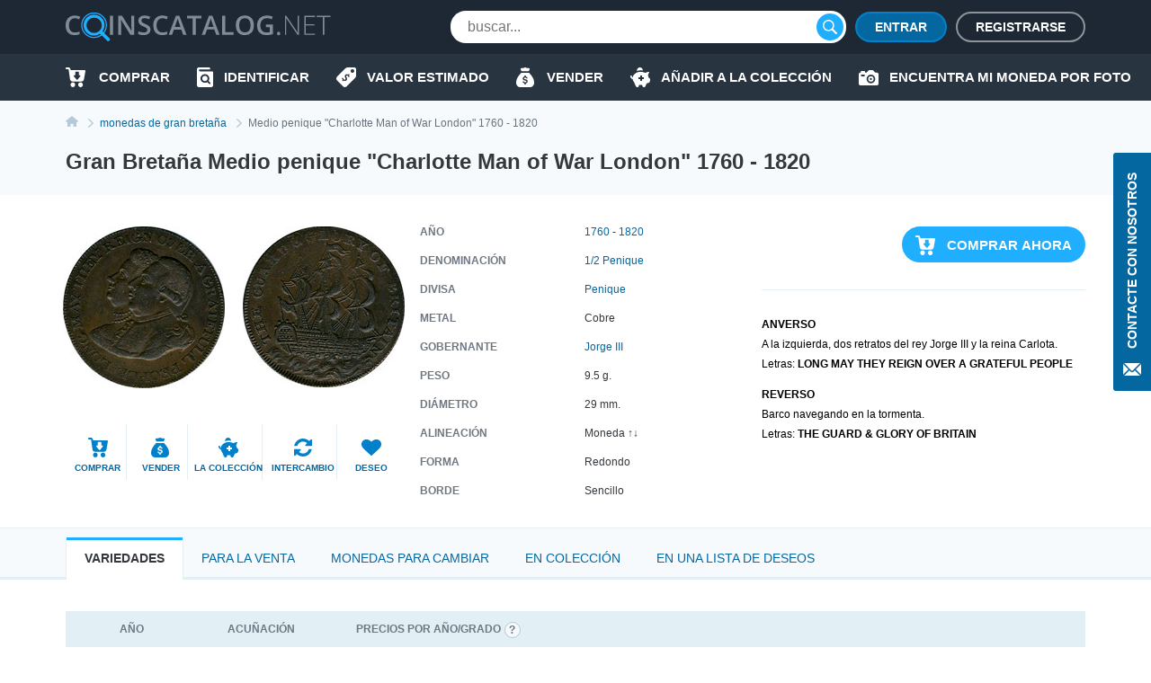

--- FILE ---
content_type: text/html; charset=UTF-8
request_url: https://coinscatalog.net/es/great-britain/coin-copper-halfpenny-charlotte-man-of-war-london-british-token-coins
body_size: 67296
content:
<!DOCTYPE html><html lang="es" ><!--suppress HtmlRequiredTitleElement --><head><meta charset="utf-8"><title>Gran Bretaña Medio penique &quot;Charlotte Man of War London&quot; 1760-1820 | coinscatalog.NET</title><meta name="description" content="Comprar 1760-1820 Medio penique &quot;Charlotte Man of War London&quot; (QUE REINEN SOBRE UN PUEBLO AGRADECIDO, LA GUARDIA Y LA GLORIA DE GRAN BRETAÑA)" /><meta property="og:image" content="https://coinscatalog.net/images/big/26/halfpenny-charlotte-man-of-war-london-nd-uk-o-40312.jpg" /><meta http-equiv="X-UA-Compatible" content="IE=edge"><meta name="viewport" content="width=device-width, initial-scale=1, maximum-scale=5"><link rel="alternate" hreflang="en" href="https://coinscatalog.net/great-britain/coin-copper-halfpenny-charlotte-man-of-war-london-british-token-coins" /><link rel="alternate" hreflang="es" href="https://coinscatalog.net/es/great-britain/coin-copper-halfpenny-charlotte-man-of-war-london-british-token-coins" /><link rel="alternate" hreflang="ru" href="https://coinscatalog.net/ru/great-britain/coin-copper-halfpenny-charlotte-man-of-war-london-british-token-coins" /><link rel="icon" href="/img/icons/favicon.ico"><link rel="apple-touch-icon" sizes="180x180" href="/img/icons/apple-touch-icon.png" /><link rel="icon" type="image/png" href="/img/icons/favicon-32x32.png" sizes="32x32" /><link rel="icon" type="image/png" href="/img/icons/favicon-16x16.png" sizes="16x16" /><link rel="manifest" href="/manifest.json" /><link rel="mask-icon" href="/img/icons/safari-pinned-tab.svg" color="#1aaffe"/><meta name="theme-color" content="#000"><style>@font-face{font-family:'Open Sans';font-style:italic;font-weight:400;src:local('Open Sans Italic'),local('OpenSans-Italic');unicode-range:U+0460-052F,U+1C80-1C88,U+20B4,U+2DE0-2DFF,U+A640-A69F,U+FE2E-FE2F;font-display:swap}@font-face{font-family:'Open Sans';font-style:italic;font-weight:400;src:local('Open Sans Italic'),local('OpenSans-Italic');unicode-range:U+0400-045F,U+0490-0491,U+04B0-04B1,U+2116;font-display:swap}@font-face{font-family:'Open Sans';font-style:italic;font-weight:400;src:local('Open Sans Italic'),local('OpenSans-Italic');unicode-range:U+1F00-1FFF;font-display:swap}@font-face{font-family:'Open Sans';font-style:italic;font-weight:400;src:local('Open Sans Italic'),local('OpenSans-Italic');unicode-range:U+0370-03FF;font-display:swap}@font-face{font-family:'Open Sans';font-style:italic;font-weight:400;src:local('Open Sans Italic'),local('OpenSans-Italic');unicode-range:U+0102-0103,U+0110-0111,U+1EA0-1EF9,U+20AB;font-display:swap}@font-face{font-family:'Open Sans';font-style:italic;font-weight:400;src:local('Open Sans Italic'),local('OpenSans-Italic');unicode-range:U+0100-024F,U+0259,U+1E00-1EFF,U+2020,U+20A0-20AB,U+20AD-20CF,U+2113,U+2C60-2C7F,U+A720-A7FF;font-display:swap}@font-face{font-family:'Open Sans';font-style:italic;font-weight:400;src:local('Open Sans Italic'),local('OpenSans-Italic');unicode-range:U+0000-00FF,U+0131,U+0152-0153,U+02BB-02BC,U+02C6,U+02DA,U+02DC,U+2000-206F,U+2074,U+20AC,U+2122,U+2191,U+2193,U+2212,U+2215,U+FEFF,U+FFFD;font-display:swap}@font-face{font-family:'Open Sans';font-style:italic;font-weight:600;src:local('Open Sans SemiBold Italic'),local('OpenSans-SemiBoldItalic');unicode-range:U+0460-052F,U+1C80-1C88,U+20B4,U+2DE0-2DFF,U+A640-A69F,U+FE2E-FE2F;font-display:swap}@font-face{font-family:'Open Sans';font-style:italic;font-weight:600;src:local('Open Sans SemiBold Italic'),local('OpenSans-SemiBoldItalic');unicode-range:U+0400-045F,U+0490-0491,U+04B0-04B1,U+2116;font-display:swap}@font-face{font-family:'Open Sans';font-style:italic;font-weight:600;src:local('Open Sans SemiBold Italic'),local('OpenSans-SemiBoldItalic');unicode-range:U+1F00-1FFF;font-display:swap}@font-face{font-family:'Open Sans';font-style:italic;font-weight:600;src:local('Open Sans SemiBold Italic'),local('OpenSans-SemiBoldItalic');unicode-range:U+0370-03FF;font-display:swap}@font-face{font-family:'Open Sans';font-style:italic;font-weight:600;src:local('Open Sans SemiBold Italic'),local('OpenSans-SemiBoldItalic');unicode-range:U+0102-0103,U+0110-0111,U+1EA0-1EF9,U+20AB;font-display:swap}@font-face{font-family:'Open Sans';font-style:italic;font-weight:600;src:local('Open Sans SemiBold Italic'),local('OpenSans-SemiBoldItalic');unicode-range:U+0100-024F,U+0259,U+1E00-1EFF,U+2020,U+20A0-20AB,U+20AD-20CF,U+2113,U+2C60-2C7F,U+A720-A7FF;font-display:swap}@font-face{font-family:'Open Sans';font-style:italic;font-weight:600;src:local('Open Sans SemiBold Italic'),local('OpenSans-SemiBoldItalic');unicode-range:U+0000-00FF,U+0131,U+0152-0153,U+02BB-02BC,U+02C6,U+02DA,U+02DC,U+2000-206F,U+2074,U+20AC,U+2122,U+2191,U+2193,U+2212,U+2215,U+FEFF,U+FFFD;font-display:swap}@font-face{font-family:'Open Sans';font-style:italic;font-weight:700;src:local('Open Sans Bold Italic'),local('OpenSans-BoldItalic');unicode-range:U+0460-052F,U+1C80-1C88,U+20B4,U+2DE0-2DFF,U+A640-A69F,U+FE2E-FE2F;font-display:swap}@font-face{font-family:'Open Sans';font-style:italic;font-weight:700;src:local('Open Sans Bold Italic'),local('OpenSans-BoldItalic');unicode-range:U+0400-045F,U+0490-0491,U+04B0-04B1,U+2116;font-display:swap}@font-face{font-family:'Open Sans';font-style:italic;font-weight:700;src:local('Open Sans Bold Italic'),local('OpenSans-BoldItalic');unicode-range:U+1F00-1FFF;font-display:swap}@font-face{font-family:'Open Sans';font-style:italic;font-weight:700;src:local('Open Sans Bold Italic'),local('OpenSans-BoldItalic');unicode-range:U+0370-03FF;font-display:swap}@font-face{font-family:'Open Sans';font-style:italic;font-weight:700;src:local('Open Sans Bold Italic'),local('OpenSans-BoldItalic');unicode-range:U+0102-0103,U+0110-0111,U+1EA0-1EF9,U+20AB;font-display:swap}@font-face{font-family:'Open Sans';font-style:italic;font-weight:700;src:local('Open Sans Bold Italic'),local('OpenSans-BoldItalic');unicode-range:U+0100-024F,U+0259,U+1E00-1EFF,U+2020,U+20A0-20AB,U+20AD-20CF,U+2113,U+2C60-2C7F,U+A720-A7FF;font-display:swap}@font-face{font-family:'Open Sans';font-style:italic;font-weight:700;src:local('Open Sans Bold Italic'),local('OpenSans-BoldItalic');unicode-range:U+0000-00FF,U+0131,U+0152-0153,U+02BB-02BC,U+02C6,U+02DA,U+02DC,U+2000-206F,U+2074,U+20AC,U+2122,U+2191,U+2193,U+2212,U+2215,U+FEFF,U+FFFD;font-display:swap}@font-face{font-family:'Open Sans';font-style:italic;font-weight:800;src:local('Open Sans ExtraBold Italic'),local('OpenSans-ExtraBoldItalic');unicode-range:U+0460-052F,U+1C80-1C88,U+20B4,U+2DE0-2DFF,U+A640-A69F,U+FE2E-FE2F;font-display:swap}@font-face{font-family:'Open Sans';font-style:italic;font-weight:800;src:local('Open Sans ExtraBold Italic'),local('OpenSans-ExtraBoldItalic');unicode-range:U+0400-045F,U+0490-0491,U+04B0-04B1,U+2116;font-display:swap}@font-face{font-family:'Open Sans';font-style:italic;font-weight:800;src:local('Open Sans ExtraBold Italic'),local('OpenSans-ExtraBoldItalic');unicode-range:U+1F00-1FFF;font-display:swap}@font-face{font-family:'Open Sans';font-style:italic;font-weight:800;src:local('Open Sans ExtraBold Italic'),local('OpenSans-ExtraBoldItalic');unicode-range:U+0370-03FF;font-display:swap}@font-face{font-family:'Open Sans';font-style:italic;font-weight:800;src:local('Open Sans ExtraBold Italic'),local('OpenSans-ExtraBoldItalic');unicode-range:U+0102-0103,U+0110-0111,U+1EA0-1EF9,U+20AB;font-display:swap}@font-face{font-family:'Open Sans';font-style:italic;font-weight:800;src:local('Open Sans ExtraBold Italic'),local('OpenSans-ExtraBoldItalic');unicode-range:U+0100-024F,U+0259,U+1E00-1EFF,U+2020,U+20A0-20AB,U+20AD-20CF,U+2113,U+2C60-2C7F,U+A720-A7FF;font-display:swap}@font-face{font-family:'Open Sans';font-style:italic;font-weight:800;src:local('Open Sans ExtraBold Italic'),local('OpenSans-ExtraBoldItalic');unicode-range:U+0000-00FF,U+0131,U+0152-0153,U+02BB-02BC,U+02C6,U+02DA,U+02DC,U+2000-206F,U+2074,U+20AC,U+2122,U+2191,U+2193,U+2212,U+2215,U+FEFF,U+FFFD;font-display:swap}@font-face{font-family:'Open Sans';font-style:normal;font-weight:400;src:local('Open Sans Regular'),local('OpenSans-Regular');unicode-range:U+0460-052F,U+1C80-1C88,U+20B4,U+2DE0-2DFF,U+A640-A69F,U+FE2E-FE2F;font-display:swap}@font-face{font-family:'Open Sans';font-style:normal;font-weight:400;src:local('Open Sans Regular'),local('OpenSans-Regular');unicode-range:U+0400-045F,U+0490-0491,U+04B0-04B1,U+2116;font-display:swap}@font-face{font-family:'Open Sans';font-style:normal;font-weight:400;src:local('Open Sans Regular'),local('OpenSans-Regular');unicode-range:U+1F00-1FFF;font-display:swap}@font-face{font-family:'Open Sans';font-style:normal;font-weight:400;src:local('Open Sans Regular'),local('OpenSans-Regular');unicode-range:U+0370-03FF;font-display:swap}@font-face{font-family:'Open Sans';font-style:normal;font-weight:400;src:local('Open Sans Regular'),local('OpenSans-Regular');unicode-range:U+0102-0103,U+0110-0111,U+1EA0-1EF9,U+20AB;font-display:swap}@font-face{font-family:'Open Sans';font-style:normal;font-weight:400;src:local('Open Sans Regular'),local('OpenSans-Regular');unicode-range:U+0100-024F,U+0259,U+1E00-1EFF,U+2020,U+20A0-20AB,U+20AD-20CF,U+2113,U+2C60-2C7F,U+A720-A7FF;font-display:swap}@font-face{font-family:'Open Sans';font-style:normal;font-weight:400;src:local('Open Sans Regular'),local('OpenSans-Regular');unicode-range:U+0000-00FF,U+0131,U+0152-0153,U+02BB-02BC,U+02C6,U+02DA,U+02DC,U+2000-206F,U+2074,U+20AC,U+2122,U+2191,U+2193,U+2212,U+2215,U+FEFF,U+FFFD;font-display:swap}@font-face{font-family:'Open Sans';font-style:normal;font-weight:600;src:local('Open Sans SemiBold'),local('OpenSans-SemiBold');unicode-range:U+0460-052F,U+1C80-1C88,U+20B4,U+2DE0-2DFF,U+A640-A69F,U+FE2E-FE2F;font-display:swap}@font-face{font-family:'Open Sans';font-style:normal;font-weight:600;src:local('Open Sans SemiBold'),local('OpenSans-SemiBold');unicode-range:U+0400-045F,U+0490-0491,U+04B0-04B1,U+2116;font-display:swap}@font-face{font-family:'Open Sans';font-style:normal;font-weight:600;src:local('Open Sans SemiBold'),local('OpenSans-SemiBold');unicode-range:U+1F00-1FFF;font-display:swap}@font-face{font-family:'Open Sans';font-style:normal;font-weight:600;src:local('Open Sans SemiBold'),local('OpenSans-SemiBold');unicode-range:U+0370-03FF;font-display:swap}@font-face{font-family:'Open Sans';font-style:normal;font-weight:600;src:local('Open Sans SemiBold'),local('OpenSans-SemiBold');unicode-range:U+0102-0103,U+0110-0111,U+1EA0-1EF9,U+20AB;font-display:swap}@font-face{font-family:'Open Sans';font-style:normal;font-weight:600;src:local('Open Sans SemiBold'),local('OpenSans-SemiBold');unicode-range:U+0100-024F,U+0259,U+1E00-1EFF,U+2020,U+20A0-20AB,U+20AD-20CF,U+2113,U+2C60-2C7F,U+A720-A7FF;font-display:swap}@font-face{font-family:'Open Sans';font-style:normal;font-weight:600;src:local('Open Sans SemiBold'),local('OpenSans-SemiBold');unicode-range:U+0000-00FF,U+0131,U+0152-0153,U+02BB-02BC,U+02C6,U+02DA,U+02DC,U+2000-206F,U+2074,U+20AC,U+2122,U+2191,U+2193,U+2212,U+2215,U+FEFF,U+FFFD;font-display:swap}@font-face{font-family:'Open Sans';font-style:normal;font-weight:700;src:local('Open Sans Bold'),local('OpenSans-Bold');unicode-range:U+0460-052F,U+1C80-1C88,U+20B4,U+2DE0-2DFF,U+A640-A69F,U+FE2E-FE2F;font-display:swap}@font-face{font-family:'Open Sans';font-style:normal;font-weight:700;src:local('Open Sans Bold'),local('OpenSans-Bold');unicode-range:U+0400-045F,U+0490-0491,U+04B0-04B1,U+2116;font-display:swap}@font-face{font-family:'Open Sans';font-style:normal;font-weight:700;src:local('Open Sans Bold'),local('OpenSans-Bold');unicode-range:U+1F00-1FFF;font-display:swap}@font-face{font-family:'Open Sans';font-style:normal;font-weight:700;src:local('Open Sans Bold'),local('OpenSans-Bold');unicode-range:U+0370-03FF;font-display:swap}@font-face{font-family:'Open Sans';font-style:normal;font-weight:700;src:local('Open Sans Bold'),local('OpenSans-Bold');unicode-range:U+0102-0103,U+0110-0111,U+1EA0-1EF9,U+20AB;font-display:swap}@font-face{font-family:'Open Sans';font-style:normal;font-weight:700;src:local('Open Sans Bold'),local('OpenSans-Bold');unicode-range:U+0100-024F,U+0259,U+1E00-1EFF,U+2020,U+20A0-20AB,U+20AD-20CF,U+2113,U+2C60-2C7F,U+A720-A7FF;font-display:swap}@font-face{font-family:'Open Sans';font-style:normal;font-weight:700;src:local('Open Sans Bold'),local('OpenSans-Bold');unicode-range:U+0000-00FF,U+0131,U+0152-0153,U+02BB-02BC,U+02C6,U+02DA,U+02DC,U+2000-206F,U+2074,U+20AC,U+2122,U+2191,U+2193,U+2212,U+2215,U+FEFF,U+FFFD;font-display:swap}@font-face{font-family:'Open Sans';font-style:normal;font-weight:800;src:local('Open Sans ExtraBold'),local('OpenSans-ExtraBold');unicode-range:U+0460-052F,U+1C80-1C88,U+20B4,U+2DE0-2DFF,U+A640-A69F,U+FE2E-FE2F;font-display:swap}@font-face{font-family:'Open Sans';font-style:normal;font-weight:800;src:local('Open Sans ExtraBold'),local('OpenSans-ExtraBold');unicode-range:U+0400-045F,U+0490-0491,U+04B0-04B1,U+2116;font-display:swap}@font-face{font-family:'Open Sans';font-style:normal;font-weight:800;src:local('Open Sans ExtraBold'),local('OpenSans-ExtraBold');unicode-range:U+1F00-1FFF;font-display:swap}@font-face{font-family:'Open Sans';font-style:normal;font-weight:800;src:local('Open Sans ExtraBold'),local('OpenSans-ExtraBold');unicode-range:U+0370-03FF;font-display:swap}@font-face{font-family:'Open Sans';font-style:normal;font-weight:800;src:local('Open Sans ExtraBold'),local('OpenSans-ExtraBold');unicode-range:U+0102-0103,U+0110-0111,U+1EA0-1EF9,U+20AB;font-display:swap}@font-face{font-family:'Open Sans';font-style:normal;font-weight:800;src:local('Open Sans ExtraBold'),local('OpenSans-ExtraBold');unicode-range:U+0100-024F,U+0259,U+1E00-1EFF,U+2020,U+20A0-20AB,U+20AD-20CF,U+2113,U+2C60-2C7F,U+A720-A7FF;font-display:swap}@font-face{font-family:'Open Sans';font-style:normal;font-weight:800;src:local('Open Sans ExtraBold'),local('OpenSans-ExtraBold');unicode-range:U+0000-00FF,U+0131,U+0152-0153,U+02BB-02BC,U+02C6,U+02DA,U+02DC,U+2000-206F,U+2074,U+20AC,U+2122,U+2191,U+2193,U+2212,U+2215,U+FEFF,U+FFFD;font-display:swap}

html{line-height:1.15;-webkit-text-size-adjust:100%}body{margin:0}h1{font-size:2em;margin:.67em 0}a{background-color:transparent}b,strong{font-weight:bolder}img{border-style:none}button,input,optgroup,select,textarea{font-family:inherit;font-size:100%;line-height:1.15;margin:0}button,input{overflow:visible}button,select{text-transform:none}button,[type="button"],[type="reset"],[type="submit"]{-webkit-appearance:button}html{text-rendering:optimizeLegibility;-webkit-font-smoothing:antialiased;box-sizing:border-box}*,*:before,*:after{box-sizing:inherit}body{display:flex;flex-direction:column;min-height:100vh;min-width:320px;color:#000;font:12px/1.2 "Open Sans",sans-serif}img{vertical-align:top}input:focus,button:focus{outline:0}a{color:#0467a0;text-decoration:none}a:hover{color:#20aeff;text-decoration:underline}a:hover .icon,a:hover svg{text-decoration:none}h1{font-size:22px;line-height:34px;margin:0 0 20px;text-align:center;text-transform:uppercase}.hint{position:relative}.hint.left{padding-left:23px}.hint.left:before{left:0}.hint:before{content:'?';display:flex;justify-content:center;align-items:center;position:absolute;top:-1px;left:calc(100% + 4px);width:18px;height:18px;border:1px solid #b4c9d9;border-radius:50%;background-color:#f7fafc}.hint:hover:before{cursor:pointer}.main-button{border-radius:20px;cursor:pointer;color:#fff;font-size:16px;font-weight:600;text-transform:uppercase;border:0}.blue-btn{background-color:#20aeff}.blue-btn:hover{background:#45bbff}.light-blue-btn{background-color:#e2eff4;color:#808b96}.light-blue-btn:hover{background-color:#f7fafc;color:#0281ca}.container{margin:0 auto;padding:0 10px;max-width:720px}.contact_us{z-index:1000;position:fixed;right:0;top:170px;display:flex;flex-direction:column;align-items:center;font-size:14px;text-transform:uppercase;background-color:#0467a0;color:#fff;padding:22px 10px 14px;font-weight:600;border-radius:3px 0 0 3px;border:0}.contact_us:hover{text-decoration:none;background-color:#20aeff;color:#fff}.contact_us-text{line-height:22px;writing-mode:vertical-rl;white-space:nowrap;display:block;transform:rotateZ(180deg);margin-bottom:14px}.no-scroll{-webkit-overflow-scrolling:touch !important;overflow:hidden !important}.i-anchor:after{-webkit-mask:url("data:image/svg+xml,%3Csvg width='7' height='11' viewBox='0 0 7 11' fill='none' xmlns='http://www.w3.org/2000/svg'%3E%3Cpath fill-rule='evenodd' clip-rule='evenodd' d='M1.60833 0.113432L1.09269 0.614049C1.02393 0.680765 0.989502 0.757517 0.989502 0.84385C0.989502 0.930859 1.02393 1.00816 1.09269 1.07431L5.14638 5.00958L1.09269 8.94473C1.02393 9.01189 0.989502 9.08885 0.989502 9.1753C0.989502 9.26209 1.02393 9.33895 1.09269 9.40544L1.60833 9.90606C1.67709 9.9731 1.75635 10.0064 1.84542 10.0064C1.93487 10.0064 2.01412 9.9731 2.08288 9.90606L6.88969 5.24015C6.95854 5.17333 6.99278 5.09625 6.99278 5.00958C6.99278 4.92313 6.95854 4.84616 6.88969 4.77966L2.08288 0.113432C2.01412 0.0467157 1.93487 0.0133057 1.84542 0.0133057C1.75635 0.0133057 1.67709 0.0467157 1.60833 0.113432V0.113432Z' fill='%230281CA'/%3E%3C/svg%3E%0A") no-repeat top left;-webkit-mask-size:contain;position:relative;top:2px;margin-left:7px;background-color:#0467a0;width:7px;height:11px;display:inline-block;content:""}.i-buy:before{-webkit-mask:url("data:image/svg+xml,%3Csvg xmlns='http://www.w3.org/2000/svg' id='filter-icon' width='22' height='22' viewBox='0 0 22 22'%3E%3Cg%3E%3Cg%3E%3Cpath id='filter-icon' fill='%230281ca' d='M19.172 19.304c0 1.502-1.187 2.694-2.626 2.694-1.465 0-2.627-1.217-2.627-2.694 0-1.503 1.187-2.695 2.627-2.695 1.44 0 2.601 1.218 2.626 2.695zm-8.562-.13a2.663 2.663 0 0 1-2.5 2.799h-.05c-1.39 0-2.526-1.14-2.576-2.566-.05-1.476 1.06-2.72 2.525-2.798 1.39 0 2.551 1.14 2.602 2.565zM21.977 4.188l-1.642 9.182c-.278 1.321-1.414 2.28-2.728 2.28h-10c-1.365 0-2.527-1.036-2.729-2.41L3.312 2.305c-.026-.13-.127-.233-.253-.233H1.013c-.555 0-1.01-.467-1.01-1.036 0-.57.455-1.037 1.01-1.037H3.06c1.137 0 2.096.855 2.248 1.995l.19.975h15.468c.076 0 .152.026.202.026.556.104.91.648.809 1.193zm-5.517 5.247a.719.719 0 0 0-.71-.728h-.71a.36.36 0 0 1-.355-.365V5.397a.719.719 0 0 0-.71-.728h-2.483a.719.719 0 0 0-.71.728v2.945c0 .2-.16.365-.355.365h-.71a.719.719 0 0 0-.71.728c0 .162.052.311.139.433l2.958 3.668a.875.875 0 0 0 1.26 0l2.957-3.668a.743.743 0 0 0 .139-.433z'/%3E%3C/g%3E%3C/g%3E%3C/svg%3E") no-repeat top left;-webkit-mask-size:contain;position:relative;background-color:#0281ca;width:22px;height:22px;display:inline-block;content:""}.i-define:before{-webkit-mask:url("data:image/svg+xml,%3Csvg xmlns='http://www.w3.org/2000/svg' width='22' height='22' viewBox='0 0 22 22'%3E%3Cg%3E%3Cg%3E%3Cpath fill='%230281ca' d='M19.962,0.011 C19.962,0.011 12.709,0.011 12.709,0.011 C11.782,0.001 10.890,0.360 10.228,1.010 C10.228,1.010 0.805,10.440 0.805,10.440 C0.805,10.440 0.835,10.440 0.835,10.440 C0.833,10.442 0.832,10.443 0.830,10.445 C-0.305,11.581 -0.303,13.422 0.835,14.556 C0.835,14.556 7.428,21.140 7.428,21.140 C7.430,21.141 7.431,21.142 7.433,21.144 C8.570,22.278 10.414,22.276 11.549,21.140 C11.549,21.140 20.962,11.739 20.962,11.739 C21.612,11.078 21.972,10.187 21.962,9.261 C21.962,9.261 21.962,2.009 21.962,2.009 C21.962,0.905 21.067,0.011 19.962,0.011 ZM13.781,11.048 C13.659,10.723 13.464,10.099 12.831,9.467 C12.179,8.816 11.612,8.919 11.295,9.236 C10.913,9.617 11.034,10.165 11.509,11.271 C12.160,12.703 12.124,13.671 11.295,14.497 C10.504,15.288 9.256,15.437 8.064,14.581 C8.064,14.581 7.105,15.538 7.105,15.538 C7.105,15.538 6.342,14.776 6.342,14.776 C6.342,14.776 7.245,13.874 7.245,13.874 C6.677,13.270 6.258,12.517 6.146,11.960 C6.146,11.960 7.273,11.336 7.273,11.336 C7.422,11.912 7.747,12.628 8.316,13.195 C8.902,13.782 9.591,13.893 10.037,13.448 C10.457,13.028 10.401,12.433 9.963,11.495 C9.339,10.165 9.153,9.085 10.019,8.221 C10.819,7.422 11.993,7.366 13.101,8.137 C13.101,8.137 14.013,7.226 14.013,7.226 C14.013,7.226 14.776,7.988 14.776,7.988 C14.776,7.988 13.910,8.853 13.910,8.853 C14.478,9.458 14.739,9.998 14.889,10.443 C14.889,10.443 13.781,11.048 13.781,11.048 ZM17.961,6.004 C16.857,6.004 15.960,5.110 15.960,4.007 C15.960,2.903 16.856,2.009 17.961,2.009 C19.066,2.009 19.962,2.903 19.962,4.007 C19.962,5.110 19.066,6.004 17.961,6.004 Z'/%3E%3C/g%3E%3C/g%3E%3C/svg%3E") no-repeat top left;-webkit-mask-size:contain;position:relative;background-color:#0281ca;width:22px;height:22px;display:inline-block;content:""}.i-home::before{-webkit-mask:url("data:image/svg+xml,%3Csvg xmlns='http://www.w3.org/2000/svg' width='20' height='18' viewBox='0 0 20 18'%3E%3Cpath d='M20.000,9.000 C20.000,9.553 19.553,10.000 19.000,10.000 C19.000,10.000 17.000,10.000 17.000,10.000 C17.000,10.000 17.000,17.000 17.000,17.000 C17.000,17.553 16.553,18.000 16.000,18.000 C16.000,18.000 13.000,18.000 13.000,18.000 C12.447,18.000 12.000,17.552 12.000,17.000 C12.000,17.000 12.000,13.000 12.000,13.000 C12.000,13.000 8.000,13.000 8.000,13.000 C8.000,13.000 8.000,17.000 8.000,17.000 C8.000,17.552 7.553,18.000 7.000,18.000 C7.000,18.000 4.000,18.000 4.000,18.000 C3.447,18.000 3.000,17.553 3.000,17.000 C3.000,17.000 3.000,10.000 3.000,10.000 C3.000,10.000 1.000,10.000 1.000,10.000 C0.447,10.000 -0.000,9.553 -0.000,9.000 C-0.000,8.684 0.154,8.416 0.357,8.232 C3.814,5.340 10.000,-0.000 10.000,-0.000 C10.000,-0.000 16.184,5.340 19.617,8.232 C19.846,8.416 20.000,8.684 20.000,9.000 Z'/%3E%3C/svg%3E");-webkit-mask-size:contain;position:relative;background-color:#0281ca;width:20px;height:18px;display:inline-block;content:""}.i-identify::before{-webkit-mask:url("data:image/svg+xml,%3Csvg xmlns='http://www.w3.org/2000/svg' width='18' height='22' viewBox='0 0 18 22'%3E%3Cpath d='M10.987,10.270 C11.531,10.800 11.865,11.522 11.865,12.329 C11.865,13.135 11.531,13.857 10.987,14.386 C10.441,14.915 9.697,15.239 8.866,15.239 C8.034,15.239 7.291,14.915 6.745,14.386 C6.200,13.857 5.866,13.135 5.866,12.329 C5.866,11.522 6.200,10.800 6.745,10.270 C7.291,9.742 8.034,9.419 8.866,9.418 C9.697,9.419 10.441,9.742 10.987,10.270 ZM18.000,5.500 C18.000,5.500 18.000,19.800 18.000,19.800 C18.000,21.015 16.993,22.000 15.750,22.000 C15.750,22.000 2.250,22.000 2.250,22.000 C1.012,22.000 -0.000,21.010 -0.000,19.800 C-0.000,19.800 -0.000,2.200 -0.000,2.200 C-0.000,0.985 1.007,-0.000 2.250,-0.000 C2.250,-0.000 13.500,-0.000 13.500,-0.000 C14.121,-0.000 14.625,0.492 14.625,1.100 C14.625,1.100 14.625,2.200 14.625,2.200 C14.625,2.200 3.375,2.200 3.375,2.200 C2.754,2.200 2.250,2.692 2.250,3.300 C2.250,3.907 2.754,4.400 3.375,4.400 C3.375,4.400 16.875,4.400 16.875,4.400 C17.496,4.400 18.000,4.892 18.000,5.500 ZM14.905,16.950 C14.905,16.950 12.929,15.033 12.929,15.033 C13.474,14.264 13.794,13.330 13.794,12.329 C13.794,11.011 13.241,9.810 12.350,8.948 C11.462,8.084 10.223,7.547 8.866,7.547 C7.508,7.547 6.270,8.084 5.381,8.948 C4.491,9.810 3.937,11.011 3.937,12.329 C3.937,13.646 4.491,14.847 5.381,15.709 C6.270,16.573 7.508,17.111 8.866,17.110 C9.853,17.110 10.776,16.826 11.548,16.339 C11.548,16.339 13.541,18.273 13.541,18.273 C13.918,18.639 14.528,18.639 14.905,18.273 C15.282,17.908 15.282,17.315 14.905,16.950 Z'/%3E%3C/svg%3E");-webkit-mask-size:contain;position:relative;background-color:#0281ca;width:18px;height:22px;display:inline-block;content:""}.i-sell:before{-webkit-mask:url("data:image/svg+xml,%3Csvg xmlns='http://www.w3.org/2000/svg' width='20' height='22' viewBox='0 0 20 22'%3E%3Cg%3E%3Cg%3E%3Cpath fill='%230281ca' d='M5.06 2.005c-.219-.555.185-1.16.774-1.16h2.314A2.466 2.466 0 0 1 10 0c.737 0 1.394.33 1.851.846h2.315c.589 0 .992.605.773 1.16l-.773 2.224H5.833zM20 16.922c0 3.384-2.5 5.077-4.167 5.077H10 4.166C2.5 21.999 0 20.306 0 16.922c0-5.923 5.833-11 5.833-11h8.333S20 10.999 20 16.922zm-7.125-1.508c0-1.123-.618-1.751-2.052-2.058l-.86-.186c-.836-.18-1.177-.437-1.177-.883 0-.553.495-.904 1.241-.904.722 0 1.246.382 1.315.953h1.404c-.036-1.051-.788-1.83-1.913-2.085V8.883H9.166v1.37c-1.154.261-1.878 1.053-1.878 2.164 0 1.104.638 1.792 1.938 2.068l.93.2c.875.192 1.23.457 1.23.92 0 .547-.549.928-1.325.928-.84 0-1.424-.376-1.493-.963H7.125c.045 1.118.816 1.883 2.041 2.116v1.351h1.667v-1.355c1.277-.247 2.042-1.058 2.042-2.268z'/%3E%3C/g%3E%3C/g%3E%3C/svg%3E") no-repeat top left;-webkit-mask-size:contain;position:relative;background-color:#0281ca;width:22px;height:22px;display:inline-block;content:""}.i-by-photo:before{-webkit-mask:url("data:image/svg+xml,%3Csvg xmlns='http://www.w3.org/2000/svg' width='22' height='17' viewBox='0 0 22 17'%3E%3Cpath id='icon_photo' d='M643.521,427.892a2.986,2.986,0,1,0,2.979,2.986A2.983,2.983,0,0,0,643.521,427.892Zm0,4.135a1.149,1.149,0,1,1,1.146-1.148A1.148,1.148,0,0,1,643.521,432.027Zm6.646-8.27h-1.719L646.1,421.4a1.372,1.372,0,0,0-.976-.4h-3.2a1.364,1.364,0,0,0-.976.4l-2.338,2.353h-1.732v-1.034a.8.8,0,0,0-.8-.8h-2.979a.8.8,0,0,0-.8.8v1.034h-.458A1.835,1.835,0,0,0,630,425.595v10.567h0A1.835,1.835,0,0,0,631.833,438h18.333A1.835,1.835,0,0,0,652,436.162V425.595A1.835,1.835,0,0,0,650.167,423.757Zm-14.208,4.135h-2.75a.919.919,0,0,1,0-1.838h2.75a.919.919,0,0,1,0,1.838Zm7.563,7.811a4.824,4.824,0,1,1,4.813-4.824A4.818,4.818,0,0,1,643.521,435.7Z' transform='translate(-630 -421)' fill='%23fff'/%3E%3C/svg%3E%0A");-webkit-mask-size:contain;-webkit-mask-repeat:no-repeat;position:relative;background-color:#0281ca;width:22px;height:17px;display:inline-block;content:""}.i-collect:before{-webkit-mask:url("data:image/svg+xml,%3Csvg xmlns='http://www.w3.org/2000/svg' width='22' height='22' viewBox='0 0 22 22'%3E%3Cg%3E%3Cg%3E%3Cpath id='action-icon' fill='%230281ca' d='M7.41 3.94a3.258 3.258 0 1 1 6.445-.67c0 .083-.02.162-.025.245a12.198 12.198 0 0 0-6.42.424zm14.477 10.835c-.23 1.23-.743 2.2-1.198 2.318v.007l-1.74.403a1.63 1.63 0 0 0-1.13.946l-1.055 2.461a1.805 1.805 0 0 1-2.364.948c-.76-.31-1.17-1.141-1.061-1.953.037-.267-.171-.491-.438-.454-.484.068-.981.107-1.49.107-.508 0-1.005-.039-1.488-.107a.39.39 0 0 0-.442.44l.008.057a1.797 1.797 0 0 1-1.859 2.05c-.716-.03-1.331-.527-1.614-1.185l-1.826-4.26c-.918-1.025-1.52-2.25-1.685-3.581C.792 12.679.01 11.23.01 9.785a.815.815 0 1 1 1.629 0c0 .492.14 1.246.894 1.514.559-3.609 4.316-6.4 8.878-6.4 1.62 0 3.14.353 4.451.97.456.214.987.204 1.428-.04.908-.5 2.184-.93 3.894-.93l-1.441 3.364c-.181.421-.179.902.02 1.317.198.415.352.848.453 1.297.09.396.349.733.69.953l.681.439-.002.01c.392.218.53 1.264.302 2.496zM14.983 11h-1.997V9h-1.997v2H8.992v1.999h1.997v1.999h1.997v-2h1.997z'/%3E%3C/g%3E%3C/g%3E%3C/svg%3E") no-repeat top left;-webkit-mask-size:contain;position:relative;background-color:#0281ca;width:22px;height:22px;display:inline-block;content:""}.i-swap:before{-webkit-mask:url("data:image/svg+xml,%3Csvg xmlns='http://www.w3.org/2000/svg' width='20' height='20' viewBox='0 0 20 20'%3E%3Cg%3E%3Cg%3E%3Cpath id='filter-icon' fill='%23b4c9d9' d='M19.559 11.788a.401.401 0 0 0-.293-.123h-2.501c-.191 0-.322.1-.391.3-.365.866-.595 1.373-.69 1.52a6.564 6.564 0 0 1-2.423 2.328 6.568 6.568 0 0 1-3.257.844 6.513 6.513 0 0 1-2.436-.467 6.725 6.725 0 0 1-2.097-1.327l1.784-1.78a.8.8 0 0 0 .248-.586.8.8 0 0 0-.248-.585.804.804 0 0 0-.586-.247H.833a.803.803 0 0 0-.586.247.8.8 0 0 0-.247.585v5.824a.8.8 0 0 0 .247.586c.165.164.36.247.586.247a.804.804 0 0 0 .587-.247L3.1 17.23a9.949 9.949 0 0 0 3.172 2.04 9.78 9.78 0 0 0 3.68.716c2.38 0 4.455-.722 6.227-2.165 1.771-1.443 2.935-3.326 3.49-5.649a.4.4 0 0 0-.11-.384zm.202-10.693a.803.803 0 0 0-.586-.247.802.802 0 0 0-.587.247l-1.693 1.677A10.098 10.098 0 0 0 13.704.738a9.843 9.843 0 0 0-3.7-.722c-2.388 0-4.472.722-6.253 2.165C1.971 3.624.8 5.507.234 7.83v.09c0 .114.041.21.124.293a.4.4 0 0 0 .293.124h2.592c.191 0 .321-.1.391-.3.365-.866.595-1.373.69-1.52a6.56 6.56 0 0 1 2.423-2.328 6.566 6.566 0 0 1 3.257-.845c1.746 0 3.261.594 4.546 1.782L12.753 6.92a.798.798 0 0 0-.248.585c0 .225.082.42.248.585.164.164.36.247.586.247h5.836a.803.803 0 0 0 .586-.247.8.8 0 0 0 .247-.585V1.68a.8.8 0 0 0-.247-.585z'/%3E%3C/g%3E%3C/g%3E%3C/svg%3E") no-repeat top left;-webkit-mask-size:contain;position:relative;background-color:#0281ca;top:1px;width:20px;height:22px;display:inline-block;content:""}.i-wish:before{-webkit-mask:url("data:image/svg+xml,%3Csvg xmlns='http://www.w3.org/2000/svg' width='22' height='18' viewBox='0 0 22 18'%3E%3Cg%3E%3Cg%3E%3Cpath id='filter-icon' fill='%23b4c9d9' d='M11.54 17.784l7.648-7.034C21.062 8.96 22 7.2 22 5.474c0-1.72-.52-3.064-1.56-4.033-1.039-.97-2.475-1.454-4.309-1.454-.507 0-1.025.084-1.553.252a6.417 6.417 0 0 0-1.473.68c-.454.286-.845.553-1.172.803-.328.25-.639.516-.933.797a11.238 11.238 0 0 0-.933-.797c-.328-.25-.718-.517-1.173-.803A6.42 6.42 0 0 0 7.421.24a5.106 5.106 0 0 0-1.553-.252c-1.833 0-3.27.485-4.31 1.454C.52 2.41 0 3.755 0 5.474c0 .523.096 1.063.288 1.618C.48 7.647.7 8.119.945 8.51c.246.391.524.772.835 1.143.31.372.538.628.681.768.143.141.256.243.338.305l7.66 7.058c.148.14.328.21.54.21.213 0 .394-.07.541-.21z'/%3E%3C/g%3E%3C/g%3E%3C/svg%3E") no-repeat top left;-webkit-mask-size:contain;position:relative;background-color:#0281ca;top:2px;width:22px;height:22px;display:inline-block;content:""}.i-mail:before{-webkit-mask:url("data:image/svg+xml,%3Csvg xmlns='http://www.w3.org/2000/svg' viewBox='0 0 20 14'%3E%3Cpath d='M9.395 8.403L1.017 0h17.95l-8.378 8.403c-.161.162-.307.258-.597.258-.291 0-.436-.096-.597-.258zM0 1.226v11.677l5.843-5.855L0 1.226zm14.157 5.822l5.827 5.855H20V1.226l-5.843 5.822zm-2.389 2.355c-.485.484-1.066.807-1.776.807s-1.291-.323-1.776-.807L6.925 8.129 1.049 14h17.886l-5.876-5.871-1.291 1.274z'/%3E%3C/svg%3E") no-repeat top left;-webkit-mask-size:contain;position:relative;background-color:#fff;top:2px;width:20px;height:16px;display:inline-block;content:""}.i-overlay:before{-webkit-mask:url("data:image/svg+xml,%3Csvg xmlns='http://www.w3.org/2000/svg' width='20' height='20' viewBox='0 0 20 20'%3E%3Cg%3E%3Cg%3E%3Cpath fill='%23fff' d='M19.61 19.578l-.023.022a1.307 1.307 0 0 1-1.845 0l-5.215-5.213a7.9 7.9 0 0 1-4.6 1.468 7.935 7.935 0 1 1 0-15.87 7.935 7.935 0 0 1 6.468 12.535l5.214 5.213a1.3 1.3 0 0 1 0 1.845zM13.995 7.92a6.069 6.069 0 0 0-6.069-6.068 6.069 6.069 0 1 0 6.07 6.068z'/%3E%3C/g%3E%3C/g%3E%3C/svg%3E") no-repeat top left;-webkit-mask-size:contain;position:relative;background-color:#fff;width:36%;height:36%;margin-top:34%;margin-left:34%;display:inline-block;content:""}.hidden{display:none !important}.filters-container{display:flex}button.filter{position:relative;background-color:inherit;border:0;cursor:pointer}.filter{display:flex;justify-content:center;align-items:center;flex-direction:column}.filter:hover .filter-content{text-decoration:underline}.filter-content{text-align:center;font-size:10px;color:#0467a0;position:relative;top:6px;font-weight:600;text-transform:uppercase}#block-with-photo .filter:hover>span.number,#block-prices-per-year .action-btn:hover .number,#block-read-more .block-row:hover .number{color:#fff}span.number{top:15px;right:15px;position:absolute;color:#fff;font-weight:700;font-size:12px;background-color:#20aeff;border-radius:7px;padding:2px 5px}span.user-number{background-color:#4cd436;left:15px;right:auto}.heroslide-body{display:flex;flex-wrap:wrap;margin:0 -5px}.heroslide-col{flex:0 0 50%;max-width:50%;padding:0 5px}.heroslide-col:hover{text-decoration:none}.heroslide-item{padding:5px 0 13px;margin-bottom:10px;border-radius:10px;text-align:center;height:170px;display:flex;flex-direction:column;cursor:pointer}.heroslide-item-picture{flex:1;display:flex;justify-content:center;align-items:center;max-height:125px}.heroslide-item-picture .icon_ident{width:75px}.heroslide-item-picture .icon_price{width:80px}.heroslide-item-picture .icon_buy{width:80px}.heroslide-item-picture .icon_sell{width:80px}.heroslide-item-picture .icon_collection{width:76px}.heroslide-item-picture .icon_find{width:87px}.heroslide-item-btn{padding:0 13px;text-decoration:none;font-size:14px;line-height:14px;font-weight:bold;text-transform:uppercase;align-self:center;color:#fff}.heroslide-item-btn.i-identify:before,.heroslide-item-btn.i-define:before,.heroslide-item-btn.i-buy:before,.heroslide-item-btn.i-sell:before,.heroslide-item-btn.i-collect:before{background-color:#fff;margin-right:8px}@media(min-width:1024px){h1{font-size:30px}.container{padding:0 15px;max-width:1164px}.heroslide-body{margin:0;justify-content:space-between;flex-wrap:nowrap}.heroslide-col{flex:1;max-width:220px;padding:0;margin:0 5px}.heroslide-item{height:270px;padding:0 10px 22px;margin-bottom:0}.heroslide-item-picture{padding-bottom:40px;max-height:none}.heroslide-item-picture .icon_ident{width:109px}.heroslide-item-picture .icon_price{width:111px}.heroslide-item-picture .icon_buy{width:111px}.heroslide-item-picture .icon_sell{width:109px}.heroslide-item-picture .icon_collection{width:111px}.heroslide-item-picture .icon_find{width:113px}.heroslide-item-btn svg{fill:#fff;height:22px;margin-right:10px}.heroslide-item-btn{height:65px;max-width:200px;width:100%;font-size:15px;line-height:1;border-radius:21px;display:flex;justify-content:center;align-items:center}.heroslide-item-btn:hover{text-decoration:none;color:#fff}}@media(max-width:1023px){.content{padding-top:44px}.blur-bg{filter:blur(3px)}.contact_us{display:none}.heroslide-col--full{height:130px;flex-basis:100%;max-width:100%}.heroslide-col--full .heroslide-item{flex-direction:row;height:130px;justify-content:center;padding:0}.heroslide-col--full .heroslide-item-picture{margin-right:40px;flex:0}.heroslide-item-btn svg{display:none}.heroslide-item-btn.i-define:before,.heroslide-item-btn.i-identify:before,.heroslide-item-btn.i-buy:before,.heroslide-item-btn.i-sell:before,.heroslide-item-btn.i-collect:before{display:none}}

.footer{background-color:#34383b;padding:34px 0 38px}.footer-list{color:#b9c5cb;font-size:13px;line-height:24px;padding:0 0 0 15px;margin:0 0 36px}.footer-list li{display:block}.footer-list a{height:33px;display:block}.footer-list a{color:#b9c5cb}.footer-list a:hover{color:#eef3f5;text-decoration:none}.footer-soc{display:flex;flex-wrap:wrap;justify-content:center;align-items:flex-start;margin-bottom:8px}.footer-soc-link{width:36px;height:36px;display:flex;justify-content:center;align-items:center;background-color:#0281ca;border-radius:50%;margin-bottom:10px;margin-right:10px}.footer-soc-link:hover{background-color:#20aeff;text-decoration:none}.footer-soc-link svg{fill:#fff}.footer-soc .icon_fb{height:18px}.footer-soc .icon_ig{height:20px}.footer-soc .icon_pt{height:22px}.footer-soc .icon_tw{height:16px}.footer-mail{color:#69c9ff;font-size:15px}.footer-mail:hover{text-decoration:none}.footer-mail:hover span{text-decoration:underline}.footer-mail.i-mail:before{background-color:#0281c9;height:14px;margin-right:10px}.footer-rights{color:#b9c5cb;font-size:12px;margin-top:26px}.footer-col{text-align:center}.toggler{margin-top:28px}.toggler a{padding:5px 11px}.toggler a.active{padding:5px 11px;border-radius:14px;background-color:#0281ca;color:#fff}.toggler a{text-transform:uppercase;font-size:14px;font-weight:600;color:#3bb8ff}.toggler a:hover{text-decoration:none}.toggler a:hover:not(.active){text-decoration:none;color:#20aeff}@media(min-width:1024px){.footer{padding:50px 0}.footer-list{padding-left:25px;margin-bottom:0}.footer-list li{display:list-item}.footer-soc{justify-content:flex-start}.footer-text{font-size:12px;line-height:18px;color:#b9c5cb;margin-top:15px}.footer-row{margin:0 -15px;display:flex}.footer-col{flex:0 0 25%;max-width:25%;padding:0 15px;text-align:start}.footer-col:first-of-type{flex:0 0 50%;max-width:50%}.footer-col:nth-of-type(2) .toggler{display:none}}@media(max-width:1023px){.footer-col:first-of-type{display:none}.footer-col:nth-of-type(2) .toggler{display:block;margin:0 0 33px}}

.header{z-index:500;background-color:#283440}.header-head{display:flex;flex-shrink:0}.header-btn{width:44px;height:44px;display:flex;justify-content:center;align-items:center;color:#fff;border:0;padding:0;background-color:transparent;cursor:pointer}.header-btn svg{fill:#fff}.header-btn--menu{font-size:14px;background-color:#0281ca}.header-btn--menu .icon_close{display:none}.header-btn--menu.opened .icon_close{display:inline-block}.header-btn--menu.opened .icon_burger{display:none}.header-btn--search{font-size:15px}.header-btn--user{font-size:16px}.header-btn--user .icon_close{height:14px;display:none}.header-btn--user .icon_user{fill:#fff}.header-btn:not(.opened) .icon_close{display:none}.header-logo{display:flex;align-items:center;margin:0 auto}.header-search-control:focus-within{border:2px solid #20aeff}.header-search-control:focus-within .header-search-btn{margin-top:-2px;margin-right:-2px}.header-search-control:focus-within input{margin-top:-2px;margin-left:-2px}.header-logo svg{height:18px;margin-right:-10px;padding-left:10px}.header-search-control{background-color:#fff;display:flex;position:relative}.header-search-btn{flex:0 0 44px;max-width:44px;height:44px;display:flex;justify-content:center;align-items:center;border:0;padding:0;background:transparent;cursor:pointer}.header-search-input{height:44px;border:0;padding-left:16px;padding-right:24px;font-size:16px;line-height:22px;color:#34383c;flex:1;background-color:transparent}.header-search-btn .icon_search{fill:#0281ca}.header-search-btn .icon_close{fill:#b4c7d9}.navbar-link.i-home:before,.navbar-link.i-define:before,.navbar-link.i-identify:before,.navbar-link.i-buy:before,.navbar-link.i-sell:before,.navbar-link.i-collect:before,.navbar-link.i-by-photo:before{background-color:#fff;margin-right:12px}.navbar-link.i-buy:before{margin-right:15px}.navbar-link.active:before,.navbar-link.i-home:hover:before,.navbar-link.i-define:hover:before,.navbar-link.i-identify:hover:before,.navbar-link.i-buy:hover:before,.navbar-link.i-sell:hover:before,.navbar-link.i-collect:hover:before,.navbar-link.i-by-photo:hover:before{background-color:#3bb8ff}@media(min-width:1024px){.header{background-color:#1d2834}.header-btn{display:none}.header-logo{margin-left:0}.header-logo svg{height:32px;margin-right:-10px;padding-left:0}.header-search{position:relative}.header-head{width:100%;max-width:1164px;padding:12px 15px;margin:0 auto;align-items:center}.header-search-btn{height:30px;flex:0 0 30px;max-width:30px;border-radius:50%;background-color:#20aeff;order:1}.header-search-btn .icon_search{fill:#fff}.header-search-btn--close{display:none}.header-search-input{height:30px}.header-search-control{width:440px;height:36px;padding:3px;border-radius:17px}.navbar{background-color:#283440}.navbar-link{font-size:15px;line-height:22px;font-weight:600;color:#fff;text-transform:uppercase;padding:0;margin-right:30px;display:flex;align-items:center;justify-content:center;height:52px;white-space:nowrap}.navbar-link:hover,.navbar-link.active{text-decoration:none;color:#3bb8ff}.navbar-link:hover svg,.navbar-link.active svg{fill:#3bb8ff}.navbar-link svg{margin-right:15px;fill:#fff}.navbar-link:last-of-type{margin-left:auto;margin-right:0}.navbar-content{max-width:1164px;margin:0 auto;padding:0 15px;display:flex}}@media(max-width:1023px){.header{position:fixed;top:0;left:0;width:100%;max-height:100vh;display:flex;flex-direction:column}.header-head{flex-wrap:wrap}.header-search{background-color:#e2eff4;flex-direction:column;width:100%;order:1;display:none}.header-search.opened{display:block}.header-search-control{box-shadow:0 1px 0 0 rgba(40,52,64,0.15)}.header-search-control:focus-within{border:0;margin-top:2px}.header-search-control:focus-within .header-search-btn{margin:-2px 0}.navbar{background-color:#0281ca;color:#fff;display:none;overflow-y:auto}.navbar.opened{display:block}.navbar-link{color:inherit;display:flex;align-items:center;height:57px;overflow:hidden;box-shadow:inset 0 -1px 0 0 #0876b5;font-size:15px;line-height:22px;font-weight:700;padding-right:12px;text-transform:uppercase}.navbar-link svg{width:44px;height:22px;fill:#fff;margin-right:12px}.navbar-link.i-home:before,.navbar-link.i-define:before,.navbar-link.i-identify:before,.navbar-link.i-buy:before,.navbar-link.i-sell:before,.navbar-link.i-collect:before,.navbar-link.i-by-photo:before{margin-left:12px}.navbar-link.active:before{background-color:#fff}}

.header-sign_in,.header-sign_up{height:34px;border:2px solid;font-size:14px;line-height:22px;text-transform:uppercase;text-align:center;display:inline-flex;vertical-align:top;justify-content:center;align-items:center;font-weight:600;border-radius:17px;margin-left:10px;color:#fff;cursor:pointer;padding:0 20px}.header-sign_in:hover,.header-sign_up:hover{text-decoration:none;color:#fff}.header-sign_in{border-color:#0281ca;background-color:#0467a0}.header-sign_up{border-color:#8e949a;background-color:transparent}@media(max-width:1023px){.header-sign_in,.header-sign_up{display:none}}
</style><style>#page-url{position:absolute;left:-1000px;top:-1000px}.page-title-container{background-color:#f7fafc;padding-bottom:25px}.page-title-container .page-title{display:flex;padding-top:18px}.page-title-container .page-title h1{text-transform:none !important;color:#34383c;font-size:24px;font-weight:600;margin:0;line-height:25px}.navigation-row{display:flex;justify-content:space-between;padding:5px 0}ul.breadcrumb{list-style:none;padding:0;margin:12px 0 0 0}ul.breadcrumb li{display:inline;font-size:12px;color:#0281ca}ul.breadcrumb li:last-child{color:#68737d}ul.breadcrumb li a:after{padding-right:14px;background-color:#b4cad9;margin-left:10px;width:11px;height:11px}ul.breadcrumb li:last-child:after{content:none}@media(max-width:1023px){.page-title-container{padding-top:44px;padding-bottom:0}ul.breadcrumb{margin-bottom:12px}ul.breadcrumb li:last-child,ul.breadcrumb li:first-child{display:none}.container{margin:0;padding:0;max-width:none}.navigation-row{padding:0 10px;background-color:#fff}.page-title-container .page-title{font-size:18px;padding:15px 10px 20px}}
</style><style>.main-button{padding:10px 15px 10px 15px;border-radius:20px;cursor:pointer;color:#fff;font-size:16px;font-weight:600;text-transform:uppercase;border:0}.main-button:disabled{background-color:#e2eff4;border-color:#e2eff4;cursor:not-allowed;color:#808b96}.main-button:disabled:hover{background-color:#e2eff4;border-color:#e2eff4;color:#808b96}.blue-btn{background-color:#20aeff}.blue-btn:hover{background:#45bbff}.light-blue-btn{background-color:#e2eff4;color:#808b96}.blue-btn.i-define,.blue-btn.i-sell,.blue-btn.i-collect,.blue-btn.i-buy,.blue-btn.i-mail{position:relative;padding:5px 15px 5px 50px}.blue-btn.i-mail:before{position:absolute;left:15px;top:12px}.blue-btn.i-define:before{position:absolute;left:15px;top:10px;margin-right:5px;content:'';display:inline-block;-webkit-mask:url("data:image/svg+xml, %3Csvg xmlns='http://www.w3.org/2000/svg' width='22' height='22' viewBox='0 0 22 22'%3E%3Cpath d='M19.962,0.011 C19.962,0.011 12.709,0.011 12.709,0.011 C11.782,0.001 10.890,0.360 10.228,1.010 C10.228,1.010 0.805,10.440 0.805,10.440 C0.805,10.440 0.835,10.440 0.835,10.440 C0.833,10.442 0.832,10.443 0.830,10.445 C-0.305,11.581 -0.303,13.422 0.835,14.556 C0.835,14.556 7.428,21.140 7.428,21.140 C7.430,21.141 7.431,21.142 7.433,21.144 C8.570,22.278 10.414,22.276 11.549,21.140 C11.549,21.140 20.962,11.739 20.962,11.739 C21.612,11.078 21.972,10.187 21.962,9.261 C21.962,9.261 21.962,2.009 21.962,2.009 C21.962,0.905 21.067,0.011 19.962,0.011 ZM13.781,11.048 C13.659,10.723 13.464,10.099 12.831,9.467 C12.179,8.816 11.612,8.919 11.295,9.236 C10.913,9.617 11.034,10.165 11.509,11.271 C12.160,12.703 12.124,13.671 11.295,14.497 C10.504,15.288 9.256,15.437 8.064,14.581 C8.064,14.581 7.105,15.538 7.105,15.538 C7.105,15.538 6.342,14.776 6.342,14.776 C6.342,14.776 7.245,13.874 7.245,13.874 C6.677,13.270 6.258,12.517 6.146,11.960 C6.146,11.960 7.273,11.336 7.273,11.336 C7.422,11.912 7.747,12.628 8.316,13.195 C8.902,13.782 9.591,13.893 10.037,13.448 C10.457,13.028 10.401,12.433 9.963,11.495 C9.339,10.165 9.153,9.085 10.019,8.221 C10.819,7.422 11.993,7.366 13.101,8.137 C13.101,8.137 14.013,7.226 14.013,7.226 C14.013,7.226 14.776,7.988 14.776,7.988 C14.776,7.988 13.910,8.853 13.910,8.853 C14.478,9.458 14.739,9.998 14.889,10.443 C14.889,10.443 13.781,11.048 13.781,11.048 ZM17.961,6.004 C16.857,6.004 15.960,5.110 15.960,4.007 C15.960,2.903 16.856,2.009 17.961,2.009 C19.066,2.009 19.962,2.903 19.962,4.007 C19.962,5.110 19.066,6.004 17.961,6.004 Z'%3E%3C/path%3E%3C/svg%3E");background-color:#fff}.blue-btn.i-buy:before{position:absolute;left:15px;top:10px;content:'';display:inline-block;-webkit-mask:url("data:image/svg+xml,%3Csvg xmlns='http://www.w3.org/2000/svg' width='22' height='22' viewBox='0 0 22 22'%3E%3Cpath d='M19.172 19.304c0 1.502-1.187 2.694-2.626 2.694-1.465 0-2.627-1.217-2.627-2.694 0-1.503 1.187-2.695 2.627-2.695 1.44 0 2.601 1.218 2.626 2.695zm-8.562-.13a2.663 2.663 0 0 1-2.5 2.799h-.05c-1.39 0-2.526-1.14-2.576-2.566-.05-1.476 1.06-2.72 2.525-2.798 1.39 0 2.551 1.14 2.602 2.565zM21.977 4.188l-1.642 9.182c-.278 1.321-1.414 2.28-2.728 2.28h-10c-1.365 0-2.527-1.036-2.729-2.41L3.312 2.305c-.026-.13-.127-.233-.253-.233H1.013c-.555 0-1.01-.467-1.01-1.036 0-.57.455-1.037 1.01-1.037H3.06c1.137 0 2.096.855 2.248 1.995l.19.975h15.468c.076 0 .152.026.202.026.556.104.91.648.809 1.193zm-5.517 5.247a.719.719 0 0 0-.71-.728h-.71a.36.36 0 0 1-.355-.365V5.397a.719.719 0 0 0-.71-.728h-2.483a.719.719 0 0 0-.71.728v2.945c0 .2-.16.365-.355.365h-.71a.719.719 0 0 0-.71.728c0 .162.052.311.139.433l2.958 3.668a.875.875 0 0 0 1.26 0l2.957-3.668a.743.743 0 0 0 .139-.433z'%3E%3C/path%3E%3C/svg%3E");background-color:#fff}.blue-btn.i-sell:before{position:absolute;left:15px;top:10px;content:'';display:inline-block;-webkit-mask:url("data:image/svg+xml,%3Csvg xmlns='http://www.w3.org/2000/svg' width='22' height='22' viewBox='0 0 22 22'%3E%3Cpath d='M5.06 2.005c-.219-.555.185-1.16.774-1.16h2.314A2.466 2.466 0 0 1 10 0c.737 0 1.394.33 1.851.846h2.315c.589 0 .992.605.773 1.16l-.773 2.224H5.833zM20 16.922c0 3.384-2.5 5.077-4.167 5.077H10 4.166C2.5 21.999 0 20.306 0 16.922c0-5.923 5.833-11 5.833-11h8.333S20 10.999 20 16.922zm-7.125-1.508c0-1.123-.618-1.751-2.052-2.058l-.86-.186c-.836-.18-1.177-.437-1.177-.883 0-.553.495-.904 1.241-.904.722 0 1.246.382 1.315.953h1.404c-.036-1.051-.788-1.83-1.913-2.085V8.883H9.166v1.37c-1.154.261-1.878 1.053-1.878 2.164 0 1.104.638 1.792 1.938 2.068l.93.2c.875.192 1.23.457 1.23.92 0 .547-.549.928-1.325.928-.84 0-1.424-.376-1.493-.963H7.125c.045 1.118.816 1.883 2.041 2.116v1.351h1.667v-1.355c1.277-.247 2.042-1.058 2.042-2.268z'%3E%3C/path%3E%3C/svg%3E");background-color:#fff}.blue-btn.i-collect:before{position:absolute;left:10px;top:10px;content:'';display:inline-block;-webkit-mask:url("data:image/svg+xml,%3Csvg xmlns='http://www.w3.org/2000/svg' width='22' height='22' viewBox='0 0 22 22'%3E%3Cpath d='M7.41 3.94a3.258 3.258 0 1 1 6.445-.67c0 .083-.02.162-.025.245a12.198 12.198 0 0 0-6.42.424zm14.477 10.835c-.23 1.23-.743 2.2-1.198 2.318v.007l-1.74.403a1.63 1.63 0 0 0-1.13.946l-1.055 2.461a1.805 1.805 0 0 1-2.364.948c-.76-.31-1.17-1.141-1.061-1.953.037-.267-.171-.491-.438-.454-.484.068-.981.107-1.49.107-.508 0-1.005-.039-1.488-.107a.39.39 0 0 0-.442.44l.008.057a1.797 1.797 0 0 1-1.859 2.05c-.716-.03-1.331-.527-1.614-1.185l-1.826-4.26c-.918-1.025-1.52-2.25-1.685-3.581C.792 12.679.01 11.23.01 9.785a.815.815 0 1 1 1.629 0c0 .492.14 1.246.894 1.514.559-3.609 4.316-6.4 8.878-6.4 1.62 0 3.14.353 4.451.97.456.214.987.204 1.428-.04.908-.5 2.184-.93 3.894-.93l-1.441 3.364c-.181.421-.179.902.02 1.317.198.415.352.848.453 1.297.09.396.349.733.69.953l.681.439-.002.01c.392.218.53 1.264.302 2.496zM14.983 11h-1.997V9h-1.997v2H8.992v1.999h1.997v1.999h1.997v-2h1.997z'%3E%3C/path%3E%3C/svg%3E");background-color:#fff}.blue-btn.i-define:hover,.blue-btn.i-sell:hover,.blue-btn.i-collect:hover,.blue-btn.i-buy:hover{background-color:#fff;border:2px solid #20aeff;color:#20aeff}.blue-btn.i-define:hover:before,.blue-btn.i-sell:hover:before,.blue-btn.i-collect:hover:before,.blue-btn.i-buy:hover:before{background-color:#20aeff}.main-input{display:block;width:100%;height:45px;border-radius:4px;border:1px solid #b4c9d9;background-color:#fff;color:#34383b;font-size:14px;font-weight:400;line-height:18px;padding:0 18px}.main-input:focus{border:2px solid #20aeff}.main-label span{display:none}.main-label.invalid span{display:block;line-height:12px;padding-top:5px}.main-label.invalid select{border:2px solid #ff7250}.main-label-textarea.invalid span{padding-top:0}.main-label.invalid .main-input,.main-label.invalid .main-textarea{border:2px solid #ff7250}.main-label.invalid .main-input::placeholder,.main-label.invalid .main-textarea::placeholder{color:#ff7250}.main-label{color:#808b96;font-size:12px;font-weight:600;line-height:20px}.main-label.invalid{color:#ff7250}.check{cursor:pointer;line-height:18px;color:#34383b;font-size:14px;padding-left:40px}.check-input:checked:disabled+.check-box{background-color:#b7cadb;border-color:#b7cadb;cursor:default}.check-input{position:absolute;width:1px;height:1px;overflow:hidden;clip:rect(0 0 0 0)}.check-box{display:inline-flex;justify-content:center;align-items:center;position:absolute;margin-left:-40px;width:18px;height:18px;overflow:hidden;border-radius:2px;background-color:white;background-repeat:no-repeat;background-position:50% 40%;border:1px solid #20aeff}.check-box:after{content:'';width:100%;height:100%;background-position:center;background-repeat:no-repeat;background-image:url("data:image/svg+xml,%3Csvg xmlns='http://www.w3.org/2000/svg' width='13' height='9' viewBox='0 0 13 9%0A'%3E%3Cg%3E%3Cg%3E%3Cpath fill='%23fff' d='M12.715.297a.965.965 0 0 0-1.38 0L5.123 6.61l-3.45-3.508a.965.965 0 0 0-1.38 0 1.004 1.004 0 0 0 0 1.403l4.14 4.21a.964.964 0 0 0 1.38 0l6.9-7.016a1.004 1.004 0 0 0 0-1.403z'%3E%3C/path%3E%3C/g%3E%3C/g%3E%3C/svg%3E")}.check-input:checked+.check-box{background-color:#20aeff}.row{display:flex}.jc-between{justify-content:space-between}.jc-center{justify-content:center}.main-textarea{width:100%;border-radius:4px;border:1px solid #b4c9d9;background-color:#fff;color:#34383b;font-size:14px;font-weight:400;line-height:18px;padding:18px;outline:0;resize:none}.main-textarea:focus{border:2px solid #20aeff}.textarea-input{margin-top:20px}.textarea-input label{color:#808b96;font-weight:600;font-size:12px}.textarea-input textarea{margin-top:5px;width:100%;border:1px solid #b4c9d9;border-radius:5px;padding:20px;height:85px;resize:none;font-size:14px}.textarea-input textarea:hover,.textarea-input textarea:focus{outline:0;border-color:#0281ca}.radio-switch{margin:0;position:relative;display:inline-flex;padding:3px;border-radius:calc(50em * 1.4);background-color:#e2eff4}.rs-item{position:relative;display:inline-block;height:calc(34px - 2*3px);width:calc(235px*0.5 - 3px)}.rs-label{top:0;color:#337ab7;text-transform:uppercase;font-weight:600;position:absolute;height:calc(34px - 2*3px);width:calc(235px*0.5 - 3px);z-index:2;display:block;border-radius:50em;text-align:center;cursor:pointer;font-size:14px;padding:7px 0;user-select:none;transition:all .3s}.rs-input:checked ~ .rs-label{color:#fff}.rs-marker{position:absolute;z-index:1;top:0;left:-100%;border-radius:50em;background-color:#20aeff;height:calc(34px - 2*3px);width:calc(235px*0.5 - 3px);transition:transform .3s}.rs-input:checked ~ .rs-marker{transform:translateX(100%)}.radio-switch input[type="radio"]{opacity:0}select{display:block;width:100%;border:1px solid #b4c9d9;border-radius:5px;height:45px;font-size:14px;margin-top:5px;padding:0 40px 0 20px;background-image:url("data:image/svg+xml,%3Csvg width='11' height='7' viewBox='0 0 11 7' fill='none' xmlns='http://www.w3.org/2000/svg'%3E%3Cpath fill-rule='evenodd' clip-rule='evenodd' d='M10.8849 1.60627L10.3843 1.09087C10.3175 1.02217 10.2406 0.987884 10.154 0.987884C10.0672 0.987884 9.9903 1.02217 9.92373 1.09087L5.9884 5.14445L2.05306 1.09087C1.98629 1.02217 1.90953 0.987884 1.82285 0.987884C1.73597 0.987884 1.65919 1.02217 1.59253 1.09087L1.09186 1.60627C1.025 1.67519 0.991717 1.75425 0.991717 1.84378C0.991717 1.93333 1.025 2.01227 1.09186 2.08065L5.75809 6.8878C5.82474 6.95661 5.90161 6.9909 5.9884 6.9909C6.07508 6.9909 6.15195 6.95661 6.21871 6.8878L10.8849 2.08065C10.9516 2.01227 10.9851 1.93333 10.9851 1.84378C10.9851 1.75425 10.9516 1.67519 10.8849 1.60627Z' fill='%23B4C7D9'/%3E%3C/svg%3E%0A");background-repeat:no-repeat,repeat;background-position:right .7em top 50%,0 0;background-size:.65em auto,100%;-webkit-appearance:none;-moz-appearance:none;text-indent:1px;text-overflow:'';background-color:#fff}select:hover,select:focus{cursor:pointer;border-color:#0281ca}select:focus{outline:0}.clear-btn{font-size:13px;height:25px;color:#e45938;text-transform:uppercase;border:1px solid #e45938;background-color:inherit;border-radius:3px;white-space:nowrap}.clear-btn:hover{background-color:#e45938;color:#fff;cursor:pointer}.clear-btn:hover path{fill:#fff}.show-more-btn{position:relative;min-width:250px;padding-left:37px;padding-right:10px;height:40px;border-radius:18px;border:2px solid #20aeff;color:#0281ca;font-size:15px;font-weight:600;text-transform:uppercase;background-color:inherit}.show-more-btn:before{position:absolute;left:15px;top:10px;width:16px;height:16px;margin-right:5px;content:'';display:inline-block;-webkit-mask:url("data:image/svg+xml,%3Csvg class='show-more-icon' xmlns='http://www.w3.org/2000/svg' width='16' height='16' viewBox='0 0 16 16'%3E%3Cg%3E%3Cg%3E%3Cpath fill='%230281ca' d='M15.647 9.449a.32.32 0 0 0-.234-.099h-2.001c-.153 0-.257.08-.313.24-.291.695-.476 1.101-.552 1.219a5.256 5.256 0 0 1-1.938 1.865 5.244 5.244 0 0 1-2.606.678 5.203 5.203 0 0 1-1.948-.375 5.38 5.38 0 0 1-1.678-1.063l1.427-1.428a.641.641 0 0 0 .198-.47.642.642 0 0 0-.198-.468.642.642 0 0 0-.469-.198H.667a.642.642 0 0 0-.47.198.641.641 0 0 0-.197.469v4.669c0 .18.066.336.198.469a.642.642 0 0 0 .469.197c.18 0 .337-.066.469-.197L2.48 13.81a7.95 7.95 0 0 0 2.538 1.636 7.81 7.81 0 0 0 2.944.574c1.903 0 3.564-.579 4.98-1.736 1.418-1.157 2.35-2.666 2.794-4.528a.321.321 0 0 0-.089-.307zM15.81.878a.641.641 0 0 0-.47-.198.64.64 0 0 0-.468.198l-1.355 1.344A8.076 8.076 0 0 0 10.963.59a7.86 7.86 0 0 0-2.96-.578c-1.91 0-3.578.578-5.002 1.735C1.577 2.904.64 4.414.187 6.276v.073c0 .09.033.168.1.234a.319.319 0 0 0 .234.099h2.074c.152 0 .257-.08.312-.24.292-.694.476-1.1.553-1.219a5.257 5.257 0 0 1 1.938-1.865 5.246 5.246 0 0 1 2.605-.677c1.397 0 2.609.475 3.637 1.427l-1.438 1.438a.641.641 0 0 0-.198.47c0 .18.066.336.198.468a.64.64 0 0 0 .47.198h4.668c.18 0 .337-.066.469-.198a.64.64 0 0 0 .198-.468v-4.67a.64.64 0 0 0-.198-.468z'%3E%3C/path%3E%3C/g%3E%3C/g%3E%3C/svg%3E");background-color:#0281ca}.show-more-btn:hover{background-color:#20aeff;color:#fff;cursor:pointer}.show-more-btn:hover:before{background-color:#fff}select:disabled{background:#f7fafc;cursor:default}@media(max-width:1023px){.main-input{font-size:16px}.main-textarea{font-size:16px}.textarea-input textarea{font-size:16px}select{height:45px;color:#34383b;font-size:16px;border:0;border-bottom:1px solid #b4c9d9;border-radius:0;padding:0 10px}}

.tabs-list-container{background-color:#f7fafc;border-bottom:3px solid #e2eff4;border-top:1px solid #e2eff4;position:relative;margin-top:20px}.tabs-list-container ul.tabs{list-style:none;margin:0;height:44px;padding-left:0}.tabs-slider-next,.tabs-slider-prev{display:none}.tabs-list-container ul.tabs li{height:100%;display:inline-flex;align-items:center;padding:0 20px;text-transform:uppercase;color:#0467a0;font-size:14px}.tabs-list-container ul.tabs li:hover,#block-prices-per-year .action-cancel-btn:hover{color:#20aeff;cursor:pointer}.tabs-list-container ul.tabs li.active{background-color:#fff;color:#34383c;position:relative;border-right:1px solid #e2eff4;border-left:1px solid #e2eff4;height:46px;font-weight:600}.tabs-list-container ul.tabs li.active:before{content:'';position:absolute;width:100%;border-top:3px solid #20aeff;top:0;left:0}.tabs-list-container ul.tabs li.active:after{content:'';position:absolute;width:100%;border-top:1px solid #fff;z-index:1;bottom:-1px;left:0}.tab-container{background-color:#fff}.tab-container .container{margin-top:35px}.tabs-list-container .container{margin-top:10px}.tab-container .filter-content:hover svg #filter-icon{fill:#20aeff}@media(max-width:1024px){.tabs-list-container .container{padding:0 10px;overflow:hidden}.tabs-list-container ul.tabs{height:40px}.tabs-list-container ul.tabs li{font-size:12px}.tab-container{width:100%;padding:0 5px}}@media(max-width:550px){.tabs-list-container .container{padding:0 35px}.tabs-list-container ul.tabs{display:flex}.tabs-list-container ul.tabs li{flex:0 0 calc(130px);justify-content:center;max-width:calc(130px)}.tabs-slider-next,.tabs-slider-prev{display:block;position:absolute;top:50%;transform:translateY(-50%);padding:10px 15px;z-index:1;background:0;border:0}.tabs-slider-next{right:0;padding-right:5px}.tabs-slider-prev{left:0;padding-left:5px}.tabs-slider-next:before{content:'';top:0;right:0;height:41px;width:35px;position:absolute;background-image:linear-gradient(to right,rgba(226,239,244,0) 10%,rgba(32,174,255,0.25))}.tabs-slider-prev:before{content:'';top:0;left:0;height:41px;width:35px;position:absolute;background-image:linear-gradient(to left,rgba(226,239,244,0) 10%,rgba(32,174,255,0.25))}}

#main-block{display:flex;justify-content:space-between}#main-block .basic-info{display:flex;flex-direction:row-reverse;justify-content:space-between;width:calc(100% - 374px)}#main-block .row{margin:0 0 20px 0;display:flex;justify-content:space-between}#block-with-specification .row:first-of-type{margin-top:-5px}#block-with-specification .row{margin:0 0 10px 0;display:flex;line-height:22px}#main-block .title{margin-right:10px;color:#6d7883;font-size:12px;font-weight:600;text-transform:uppercase;white-space:nowrap;width:50%}#main-block .value{color:#34383c;font-size:12px;width:50%;margin-right:5px}#block-with-photo{width:374px}#block-with-photo .photo-slider-body{display:flex;justify-content:center;margin-bottom:40px}#block-with-photo .photo-slider-body{display:flex}#block-with-photo .photo-slider-body .img-wrapper{position:relative}#block-with-photo .photo-slider-body .img-wrapper:first-child{margin-right:20px}#block-with-photo .photo-slider-body .img-wrapper:hover .overlay{cursor:pointer;opacity:.7}#block-with-photo .photo-slider-body img{max-width:180px}#block-with-photo .photo-slider-body .overlay{position:absolute;top:0;bottom:0;left:0;right:0;height:100%;width:100%;opacity:0;transition:.5s ease;background-color:#008cba}#block-with-photo .photo-slider-body .overlay svg{position:absolute;top:50%;left:50%;transform:translate(-50%,-50%)}#block-with-photo .filters-container{margin-top:35px;height:62px;width:100%}#block-with-photo .filter{border-right:1px solid #e2eff4;white-space:nowrap;margin:0 4px;width:20%}#block-with-photo .filter.user-coin{width:87px}#block-with-photo .filter:last-child{min-width:60px;border:0}#block-with-photo .basic-info{display:flex}#block-with-btn{max-width:360px;width:100%}#main-block a{color:#0467a0}#block-with-btn .btn-wrapper{display:flex;justify-content:flex-end}#block-with-btn .description{line-height:22px;border-top:1px solid #e2eff4;padding-top:15px}#block-with-btn .description span{font-weight:700;text-transform:uppercase}#block-with-btn .main-button{height:40px;font-size:15px;display:flex;align-items:center;justify-content:center;margin-bottom:30px}#block-with-btn .prices-block{padding-top:20px;border-top:1px solid #e2eff4}#block-with-btn .main-button svg{margin-right:20px}#block-with-btn .red-row,#block-with-btn .red-row a{color:#da2d03}.red-row span:after{background-color:#da2d03}#block-with-btn .row{display:flex;justify-content:flex-end}#block-with-btn .price-row{display:flex;justify-content:space-between;margin:0 0 20px 0}#block-with-btn .price-row .price{color:#da2d03;font-size:15px;font-weight:700}#block-with-btn .price-row .price-link:hover,#block-with-btn .price-row .price-link:active,#block-with-btn .price-row .price-link:visited,#block-with-btn .price-row .price-link:focus{text-decoration:none}#block-with-btn .row a{display:flex;align-items:center}#block-with-btn .row span{margin:0 0 0 7px;text-decoration:underline}.block-header{display:flex;justify-content:space-between;align-items:center;background-color:#e2eff4;height:40px;color:#34383c;font-size:14px;font-weight:600;text-transform:uppercase;padding:0 20px}.block-header.mobile{display:none}.block-header>svg{display:none}.block-row{position:relative;width:100%;padding:0 20px;display:flex;align-items:center;height:68px;color:#34383c;font-size:12px;box-shadow:0 1px 0 #e2eff4}.block-row .i-photo.active{cursor:pointer}.block-row:hover{cursor:pointer}#block-with-specification{width:390px;padding:0 10px}#block-prices-per-year .block-header.desktop{color:#6d7883;font-size:12px;font-weight:600;text-transform:uppercase}#block-prices-per-year .block-row{padding-right:0}#block-prices-per-year .block-row:hover{cursor:inherit}#block-prices-per-year .col-1{width:40px}#block-prices-per-year .col-2{width:11%}#block-prices-per-year .block-content .col-2{font-weight:700}#block-prices-per-year .col-3{width:13%}#block-prices-per-year .col-4{width:calc(100% - 24% - 40px);display:flex;justify-content:space-between}#block-prices-per-year .prices-container{display:flex;flex-wrap:wrap;align-items:center;padding:10px 0}#block-prices-per-year .price-col{width:90px;height:15px;margin:3px 0}#block-prices-per-year .price{color:#da2d03;font-weight:600}#block-prices-per-year .title{display:none}#block-prices-per-year .filter{position:relative;height:68px;width:72px}#block-prices-per-year .filter:not(:last-child):after{content:'';position:absolute;right:0;height:38px;border-right:1px solid #e2eff4}#block-prices-per-year .additional-btn{background-color:inherit;border:0;height:68px;padding:0 20px}#block-prices-per-year .action-menu-container{display:flex;background-color:#f7fafc;position:absolute;right:0;z-index:1;border-top:1px solid #e2eff4;border-bottom:1px solid #e2eff4}#block-prices-per-year .action-btn{background-color:inherit;height:68px;width:72px;display:flex;justify-content:center;align-items:center;flex-direction:column;border:0;border-left:1px solid #e2eff4;text-align:center;cursor:pointer}#block-prices-per-year .action-btn span{color:#0467a0}#block-with-photo .filter:hover>span,#block-prices-per-year .action-btn:hover,#block-prices-per-year .action-btn:hover svg #action-icon,#block-prices-per-year .action-cancel-btn:hover svg #cancel-icon,#block-prices-per-year .additional-btn:hover svg #additional-icon{fill:#20aeff}#block-prices-per-year .additional-btn:hover{cursor:pointer}#block-prices-per-year .action-cancel-btn{height:68px;border:0;background-color:inherit;padding:0 20px;border-left:1px solid #e2eff4;border-right:1px solid #e2eff4}.block-content .row{display:flex;padding:0 20px}.pagination-block{border:1px solid #e2eff4;border-top:0;background-color:#f7fafc;display:flex;justify-content:center;padding:30px 0 30px}.show-more-icon{position:absolute;left:10px}.i-photo:after{-webkit-mask:url("data:image/svg+xml,%3Csvg xmlns='http://www.w3.org/2000/svg' width='22' height='17' viewBox='0 0 22 17'%3E%3Cg%3E%3Cg%3E%3Cpath fill='%23e2eff4' d='M16.5 9.878a2.983 2.983 0 0 1-2.98 2.987 2.983 2.983 0 0 1-2.978-2.987 2.983 2.983 0 0 1 2.979-2.986 2.983 2.983 0 0 1 2.98 2.986zm-1.833 0c0-.634-.514-1.148-1.146-1.148a1.148 1.148 0 0 0 0 2.297c.632 0 1.146-.515 1.146-1.149zM22 4.594v10.568C22 16.178 21.18 17 20.167 17H1.833A1.835 1.835 0 0 1 0 15.162V4.594C0 3.58.82 2.757 1.833 2.757h.459V1.723a.8.8 0 0 1 .802-.804h2.979a.8.8 0 0 1 .802.804v1.034h1.732L10.945.404c.266-.27.623-.404.976-.404h3.204c.353 0 .706.133.976.404l2.347 2.353h1.719c1.013 0 1.833.822 1.833 1.837zM6.875 5.973a.92.92 0 0 0-.917-.92h-2.75a.92.92 0 0 0-.916.92.92.92 0 0 0 .916.919h2.75a.92.92 0 0 0 .917-.92zm11.458 3.905a4.818 4.818 0 0 0-4.812-4.824 4.818 4.818 0 0 0-4.813 4.824 4.818 4.818 0 0 0 4.813 4.825 4.818 4.818 0 0 0 4.812-4.825z'/%3E%3C/g%3E%3C/g%3E%3C/svg%3E") no-repeat top left;-webkit-mask-size:contain;position:relative;background-color:#e2eff4;width:22px;height:17px;display:inline-block;content:""}.i-photo.active:after{background-color:#0281ca}.i-more:after{-webkit-mask:url("data:image/svg+xml,%3Csvg xmlns='http://www.w3.org/2000/svg' width='3' height='17' viewBox='0 0 3 17'%3E%3Cg%3E%3Cg%3E%3Cpath id='additional-icon' fill='%236c91b0' d='M1.5 14a1.5 1.5 0 1 0 0 3 1.5 1.5 0 0 0 0-3zm0-11a1.5 1.5 0 1 0 0-3 1.5 1.5 0 0 0 0 3zm0 4a1.5 1.5 0 1 0 0 3 1.5 1.5 0 0 0 0-3z'/%3E%3C/g%3E%3C/g%3E%3C/svg%3E") no-repeat top left;-webkit-mask-size:contain;position:relative;background-color:#6c91b0;width:5px;height:17px;display:inline-block;content:""}.i-more:hover:after{background-color:#20aeff}.block-row .i-buy:before,.block-row .i-sell:before,.block-row .i-collect:before,.block-row .i-swap:before,.block-row .i-wish:before{background-color:#b4c9d9}.block-row .i-buy:hover:before,.block-row .i-sell:hover:before,.block-row .i-collect:hover:before,.block-row .i-swap:hover:before,.block-row .i-wish:hover:before{background-color:#20aeff}.action-menu-container .i-buy:before,.action-menu-container .i-sell:before,.action-menu-container .i-collect:before,.action-menu-container .i-swap:before,.action-menu-container .i-wish:before{margin-bottom:5px;background-color:#0281ca}#block-prices-per-year .action-menu-container .action-btn:hover span{color:#20aeff}.action-menu-container .i-buy:hover:before,.action-menu-container .i-collect:hover:before,.action-menu-container .i-sell:hover:before,.action-menu-container .i-swap:hover:before,.action-menu-container .i-wish:hover:before{background-color:#20aeff}.blue-btn.i-mail{text-transform:initial}.blue-btn.i-mail:before,.blue-btn.i-buy:before,.blue-btn.i-define:before,.blue-btn.i-collect:before,.blue-btn.i-sell:before,.blue-btn.i-swap:before,.blue-btn.i-wish:before{background-color:#fff;margin-right:10px}#block-with-photo span.number{top:5px}#block-prices-per-year span.number{top:10px}.block-row.adsbygoogle-container{padding:10px 0;height:120px}.adsbygoogle-styled{width:100%;vertical-align:center;margin:0 auto}.block-body{padding-left:10px}#block-prices-per-year{padding-bottom:35px}@media(max-width:1024px){.block-body{display:none}#block-with-specification{margin-top:20px;width:100%;border:1px solid #e2eff4;padding:0}#block-with-specification .block-body{padding:0 10px}#block-with-specification .block-header{position:relative}#block-with-specification.opened .block-header:after{content:'';width:calc(100% - 20px);border-bottom:1px solid #e2eff4;position:absolute;bottom:0}#block-with-specification .row:first-of-type{margin-top:12px}#block-with-specification .row{margin-top:8px;max-width:100%}#block-with-specification .title{width:40%;font-size:11px}#block-with-specification .value{width:60%;font-size:12px;padding-bottom:4px}#main-block{flex-wrap:wrap;flex-direction:column}#block-with-btn .prices-block{max-width:500px;margin:auto;border:0}#block-with-photo{width:100%;margin-bottom:30px}#block-with-photo .photo-slider-body{max-width:290px;margin:auto}#block-with-photo .photo-slider-body .img-wrapper:first-child{margin-right:10px}#block-with-photo .photo-slider-body .img-wrapper{position:relative;max-width:140px}#block-with-photo .photo-slider-body .img-wrapper img{width:140px;height:100%}#block-with-photo .filters-container{justify-content:center}#block-with-photo .filter{min-width:60px;width:80px}#block-with-btn{max-width:none}#main-block .basic-info{flex-flow:column;width:100%}#block-with-btn .btn-wrapper{border-bottom:1px solid #e2eff4;justify-content:center}#block-with-btn .description{font-size:12px}#block-with-btn .details{display:none}#block-with-btn.opened .details{display:inherit}#block-prices-per-year{border:1px solid #e2eff4;border-bottom:0;margin:0 15px;padding:0}#block-prices-per-year .block-row{flex-direction:column;height:auto;padding:0;margin:3px auto;width:calc(100% - 6px);border:1px solid #e2eff4;box-shadow:none}#block-prices-per-year .col-2,#block-prices-per-year .col-3,#block-prices-per-year .col-4{width:calc(100% - 20px);min-height:30px;font-size:12px;display:flex;margin:0 10px;padding:10px 0;border-bottom:1px solid #e2eff4}#block-prices-per-year .col-1{padding:15px;height:50px;width:100%;border-bottom:1px solid #e2eff4}#block-prices-per-year .col-2{font-size:12px;font-weight:700}#block-prices-per-year .col-4{border-bottom:0;height:auto}#block-prices-per-year .prices-container{width:calc(100% - 45px - 20px);padding:0}#block-prices-per-year .price-col{width:50%;height:20px}#block-prices-per-year .title{display:block;height:100%;width:45px;color:#808b96;font-size:11px;font-weight:600;text-transform:uppercase;margin-right:30px}#block-prices-per-year .action-menu-container{border-top:0;position:relative;width:100%;justify-content:flex-end}#block-prices-per-year .action-btn{height:50px}#block-prices-per-year .action-cancel-btn{height:50px;padding:0 16px}#block-prices-per-year .additional-btn{position:absolute;top:0;right:0;padding:0 10px;height:50px}#block-prices-per-year .filters-container{position:absolute;top:0;right:23px}#block-prices-per-year .filter{height:50px;width:60px}#block-prices-per-year .filter:not(:last-child):after{content:none}.opened .block-header{background-color:#fff;color:#34383c}.block-header{font-size:12px;padding:0 10px;background-color:#f7fafc}.block-header.desktop{display:none}.block-header.mobile{display:flex}.block-header>svg{display:block}.opened .block-header>svg{transform:rotate(180deg)}.opened .block-body{display:block}}@media(max-width:1023px){#main-block{margin-left:15px;margin-right:15px}.pagination-block{margin:0 auto;max-width:600px;background-color:#fff;border:0;padding:30px 0 40px}}@media(max-width:767px){#main-block{margin-left:0 !important;margin-right:0 !important}#block-prices-per-year{margin-left:0 !important;margin-right:0 !important}}

.user-header-block{padding:30px 0;background-image:-webkit-linear-gradient(#1d2834,#0a4475);background-image:-o-linear-gradient(#1d2834,#0a4475);background-image:linear-gradient(#1d2834,#0a4475)}.user-header-block .info-wrapper{display:flex;justify-content:space-between;align-items:center}.user-header-block button.main-button{text-transform:uppercase;height:40px;font-size:15px}.user-header-block .user-img{border-radius:50%;width:100px;height:100px;display:flex;justify-content:center;align-items:center}.user-header-block .user-img span{display:flex;justify-content:center;align-items:center;border-radius:50%;border:5px solid #fff;width:100px;height:100px;background-color:#0281ca;font-size:34px;font-weight:600;text-align:center;color:#fff;text-transform:uppercase}.user-header-block .user-img img{width:100px;height:100px}.user-header-block .user-img.active{position:relative}.user-header-block .user-img.active::before{position:absolute;right:0;top:0;content:'';width:22px;height:22px;border:3px solid #fff;background-color:#4cd436;border-radius:50%}.user-header-block .user-info{display:flex;flex-direction:column;justify-content:center;margin-left:40px}.user-header-block .user-name{margin-bottom:10px;font-size:24px;font-weight:600;line-height:1.2;color:#20aeff}.user-header-block .user-name a{text-decoration:none;color:#20aeff}.user-img{cursor:pointer}.user-header-block .info-left{display:flex;flex-direction:column;font-size:13px;line-height:1.5;color:#b4c9d9}.user-header-block .info-right{margin-left:10px;color:#b4c9d9;display:flex;flex-direction:column;font-size:14px;line-height:1.4;font-weight:600}img.user{border-radius:50%}@media(max-width:1024px){.user-header-block{padding:calc(30px + 44px) 10px 30px}.user-header-block .info-wrapper{flex-direction:column}.user-header-block .user-info{padding-top:5px;margin-left:20px}.user-header-block .user-img{width:74px;height:74px}.user-header-block .user-img img{max-width:64px;max-height:64px}.user-header-block .user-img span{width:74px;height:74px}.user-header-block .user-img.active::before{position:absolute;right:-6px;top:-4px}.user-header-block .user-name{margin-bottom:5px;font-size:18px}.user-header-block .info-left,.user-header-block .info-right{font-size:11px}.user-header-block .row{width:100%}.user-header-block button.main-button{padding-left:40px;margin-top:10px;max-width:120px;font-size:14px;height:28px}.user-header-block .blue-btn.i-mail:before{left:12px;top:7px}}

.slider{position:relative;padding:0 30px;overflow:hidden}.slider-prev,.slider-next{position:absolute;top:50%;transform:translateY(-50%);font-size:23px;fill:#b4c9d9;padding:34px;z-index:1;background:0;border:0}.slider-prev:hover,.slider-next:hover{fill:#0281ca;text-decoration:none}.slider-prev{left:0;margin-right:-10px;padding-left:0}.slider-next{right:0;margin-left:-10px;padding-right:0}.slider-body{display:flex;padding:3px;margin:0 -3px}.slider-item{flex:0 0 calc(100%);max-width:calc(100%);margin-right:13px;cursor:pointer}.slider-item .slider-item-body{height:100%}.slider-item a{color:#34383b;text-decoration:none;display:block}.slider-item:hover a{color:#20aeff}.slider-item-body{border-radius:5px;background-color:#fff;padding:15px;display:block;min-width:170px;color:#34383b}.slider-item-body:hover{text-decoration:none}.slider-item-coins{display:flex;justify-content:center;align-items:flex-start;margin-bottom:18px}.slider-item-coin{width:65px;height:65px;display:flex;justify-content:center;align-items:center}.slider-item-coin+.slider-item-coin{margin-left:10px}.slider-item-coin img{max-width:100%;max-height:100%}.slider-item-text{font-size:12px;line-height:20px;margin-bottom:3px;color:#34383b}.slider-item-text b{font-weight:600}.slider-item-text span{font-weight:600;color:#da2d03}.slider-item-title{font-size:13px;line-height:16px;margin:0 0 12px;font-weight:bold}.topten{padding:20px 0 75px;background-color:#e2eff4}.topten-title{font-size:14px;line-height:30px;font-weight:600;margin:0 0 30px;text-align:center;text-transform:uppercase}.topten-title svg{fill:#0281ca;margin-left:10px;vertical-align:baseline}.topten-title a:after{width:10px;height:16px}.topten-title a:hover:after{background-color:#20aeff}@media(min-width:768px){.slider-item{flex:0 0 calc(50%);max-width:calc(50%)}}@media(min-width:1024px){.slider-item{flex:0 0 calc(20% - 10px);max-width:calc(20% - 10px)}.slider-item-body:hover{color:#0281ca;box-shadow:0 0 0 3px #69c9ff}.slider-item-text{line-height:15px}.slider-item-text br{line-height:19px}.slider-item-title{margin-bottom:14px}.topten{padding:20px 0 75px}.topten-title{font-size:20px;line-height:35px;margin-bottom:20px}.slider{padding:0 25px}}@media(min-width:1280px){.slider-item{flex:0 0 170px;max-width:170px}}
</style></head><body  itemscope="" itemtype="https://schema.org/WebPage"><div class="wrapper"><header class="header"><div class="header-head"><button class="header-btn header-btn--menu" title="Menú" onclick="Navigation.toggleMenu()"><svg class="icon_burger" width="18" height="14" viewBox="0 0 18 14"><path d="M-0.000,14.000 C-0.000,14.000 18.000,14.000 18.000,14.000 C18.000,14.000 18.000,12.000 18.000,12.000 C18.000,12.000 -0.000,12.000 -0.000,12.000 C-0.000,12.000 -0.000,14.000 -0.000,14.000 ZM-0.000,8.000 C-0.000,8.000 18.000,8.000 18.000,8.000 C18.000,8.000 18.000,6.000 18.000,6.000 C18.000,6.000 -0.000,6.000 -0.000,6.000 C-0.000,6.000 -0.000,8.000 -0.000,8.000 ZM-0.000,-0.001 C-0.000,-0.001 -0.000,2.000 -0.000,2.000 C-0.000,2.000 18.000,2.000 18.000,2.000 C18.000,2.000 18.000,-0.001 18.000,-0.001 C18.000,-0.001 -0.000,-0.001 -0.000,-0.001 Z"/></svg><svg class="icon_close" width="14" height="14" viewBox="0 0 14 14"><path d="M14.000,1.414 C14.000,1.414 12.586,-0.001 12.586,-0.001 C12.586,-0.001 7.000,5.585 7.000,5.585 C7.000,5.585 1.414,-0.001 1.414,-0.001 C1.414,-0.001 0.000,1.414 0.000,1.414 C0.000,1.414 5.586,7.000 5.586,7.000 C5.586,7.000 0.000,12.586 0.000,12.586 C0.000,12.586 1.414,14.000 1.414,14.000 C1.414,14.000 7.000,8.414 7.000,8.414 C7.000,8.414 12.586,14.000 12.586,14.000 C12.586,14.000 14.000,12.586 14.000,12.586 C14.000,12.586 8.414,7.000 8.414,7.000 C8.414,7.000 14.000,1.414 14.000,1.414 Z"/></svg></button><a href="https://coinscatalog.net/es" class="header-logo" title="Coinscatalog.NET"><svg viewBox="0 0 285 30.23"><defs><style>.a{fill:#fff;}.b{fill:#20aeff;}</style></defs><path class="a" d="M9.59,5.92a5.46,5.46,0,0,0-4.48,2,8.5,8.5,0,0,0-1.63,5.52A8.55,8.55,0,0,0,5,19,5.56,5.56,0,0,0,9.59,20.9a12,12,0,0,0,2.49-.25q1.2-.25,2.5-.65v2.81a15.28,15.28,0,0,1-5.39.89A8.65,8.65,0,0,1,2.38,21Q0,18.37,0,13.41A12.22,12.22,0,0,1,1.15,7.95,8.19,8.19,0,0,1,4.49,4.36,10.16,10.16,0,0,1,9.62,3.11,12.81,12.81,0,0,1,15.34,4.4L14.15,7.12A17.83,17.83,0,0,0,12,6.28,7.85,7.85,0,0,0,9.59,5.92Zm37,17.5V3.4h3.3v20Zm25.46,0H68l-9.93-16h-.11l.07.89q.19,2.55.19,4.66V23.42h-3V3.4h4l9.91,15.87h.08q0-.31-.11-2.29T69,13.89V3.4h3ZM89,18a5,5,0,0,1-1.95,4.19A8.53,8.53,0,0,1,81.7,23.7a12.92,12.92,0,0,1-5.61-1.05v-3.1a15.34,15.34,0,0,0,2.94,1,12.55,12.55,0,0,0,2.89.37,4.63,4.63,0,0,0,2.89-.74,2.4,2.4,0,0,0,.93-2,2.48,2.48,0,0,0-.86-1.9,12.93,12.93,0,0,0-3.54-1.85,9.36,9.36,0,0,1-3.9-2.53,5.33,5.33,0,0,1-1.13-3.42,4.78,4.78,0,0,1,1.8-3.94,7.5,7.5,0,0,1,4.82-1.44,14.27,14.27,0,0,1,5.77,1.26L87.66,7a12.71,12.71,0,0,0-4.81-1.12,3.71,3.71,0,0,0-2.43.69,2.26,2.26,0,0,0-.83,1.83,2.56,2.56,0,0,0,.33,1.34,3.37,3.37,0,0,0,1.09,1,18.53,18.53,0,0,0,2.74,1.3A15,15,0,0,1,87,13.84a5,5,0,0,1,1.52,1.79A5.36,5.36,0,0,1,89,18Zm12.5-12.07a5.46,5.46,0,0,0-4.48,2,8.5,8.5,0,0,0-1.63,5.52A8.55,8.55,0,0,0,97,19a5.56,5.56,0,0,0,4.54,1.89,12,12,0,0,0,2.49-.25q1.2-.25,2.5-.65v2.81a15.28,15.28,0,0,1-5.39.89A8.65,8.65,0,0,1,94.31,21q-2.38-2.66-2.38-7.62a12.22,12.22,0,0,1,1.15-5.46,8.19,8.19,0,0,1,3.34-3.59,10.16,10.16,0,0,1,5.13-1.25,12.81,12.81,0,0,1,5.72,1.29l-1.19,2.73a17.83,17.83,0,0,0-2.16-.84A7.85,7.85,0,0,0,101.52,5.92Zm21.87,17.5-2-5.56h-7.72l-2,5.56h-3.48l7.56-20.1h3.59l7.56,20.1ZM120.5,15l-1.89-5.45Q118.4,9,118,7.86t-.5-1.73a30.49,30.49,0,0,1-1.09,3.68L114.62,15Zm16,8.38h-3.3V6.21H127.3V3.4h15.18V6.21h-5.94Zm21.57,0-2-5.56h-7.72l-2,5.56h-3.48l7.56-20.1h3.59l7.56,20.1ZM155.22,15l-1.89-5.45q-.21-.55-.57-1.73t-.5-1.73a30.49,30.49,0,0,1-1.09,3.68L149.34,15Zm9.06,8.38V3.4h3.3V20.61h8.55v2.81Zm33.27-10q0,4.89-2.47,7.6a9,9,0,0,1-7,2.71q-4.57,0-7-2.69t-2.45-7.65q0-5,2.47-7.61t7-2.66a8.94,8.94,0,0,1,7,2.7Q197.55,8.48,197.55,13.38Zm-15.42,0A8.92,8.92,0,0,0,183.64,19a6.17,6.17,0,0,0,8.9,0,8.94,8.94,0,0,0,1.5-5.63,9,9,0,0,0-1.49-5.59,5.27,5.27,0,0,0-4.43-1.9,5.38,5.38,0,0,0-4.48,1.9A8.84,8.84,0,0,0,182.13,13.38Zm28-.82h7.43V22.61a21.67,21.67,0,0,1-3.5.84,25,25,0,0,1-3.63.25A9.15,9.15,0,0,1,203.38,21q-2.49-2.69-2.49-7.59a10.08,10.08,0,0,1,2.8-7.57,10.6,10.6,0,0,1,7.72-2.73,15.15,15.15,0,0,1,6,1.21L216.26,7a11.75,11.75,0,0,0-4.92-1.12,6.65,6.65,0,0,0-5.11,2,7.75,7.75,0,0,0-1.88,5.51A8.17,8.17,0,0,0,206,19a6.16,6.16,0,0,0,4.87,1.91,16.14,16.14,0,0,0,3.43-.4V15.37h-4.19ZM221.87,22a2,2,0,0,1,.42-1.39,1.54,1.54,0,0,1,1.21-.47,1.64,1.64,0,0,1,1.25.47A2,2,0,0,1,225.2,22a1.91,1.91,0,0,1-.46,1.37,1.82,1.82,0,0,1-2.41,0A1.87,1.87,0,0,1,221.87,22Zm23,1.45h-1.42l-12-17.78h-.11q.17,3.18.17,4.79v13h-1.35V3.4h1.41l12,17.75h.08q-.12-2.47-.12-4.68V3.4h1.37Zm16.76,0h-11V3.4h11V4.69H252v7.57h9.09v1.29H252v8.59h9.63Zm9.84,0H270V4.71h-6.56V3.4H278V4.71h-6.56Z"/><path class="b" d="M45.92,27l-5.41-5.36a13.25,13.25,0,0,0,2.88-8.25A13.51,13.51,0,1,0,29.88,26.78,13.51,13.51,0,0,0,38,24.09l5.44,5.39a1.78,1.78,0,0,0,2.5,0A1.74,1.74,0,0,0,45.92,27Zm-16-1.4A12.29,12.29,0,0,1,17.55,13.39a12.33,12.33,0,0,1,24.66,0,12.08,12.08,0,0,1-2.55,7.41l-1-1a10.76,10.76,0,0,0,2.16-6.46,11,11,0,1,0-11,10.88,11,11,0,0,0,6.29-2l1,1A12.32,12.32,0,0,1,29.88,25.61Zm0-4.14A8.08,8.08,0,1,1,38,13.39,8.12,8.12,0,0,1,29.88,21.47Z"/></svg></a><button class="header-btn header-btn--search" onclick="Search.toggle()" title="Buscar"><svg class="icon_search" width="16" height="16" viewBox="0 0 16 16"><path d="M10.008,11.519 C8.972,12.258 7.704,12.692 6.335,12.692 C2.835,12.692 -0.002,9.853 -0.002,6.350 C-0.002,2.848 2.835,0.008 6.335,0.008 C9.835,0.008 12.672,2.848 12.672,6.350 C12.672,7.721 12.237,8.989 11.499,10.026 C11.499,10.026 15.662,14.194 15.662,14.194 C16.073,14.604 16.069,15.261 15.662,15.668 C15.662,15.668 15.645,15.686 15.645,15.686 C15.239,16.092 14.578,16.093 14.171,15.686 C14.171,15.686 10.008,11.519 10.008,11.519 C10.008,11.519 10.008,11.519 10.008,11.519 ZM6.335,11.200 C9.011,11.200 11.181,9.029 11.181,6.350 C11.181,3.672 9.011,1.500 6.335,1.500 C3.659,1.500 1.489,3.672 1.489,6.350 C1.489,9.029 3.659,11.200 6.335,11.200 C6.335,11.200 6.335,11.200 6.335,11.200 Z"/></svg></button><div class="header-search"><form id="search" action="https://coinscatalog.net/es/search" method="get" class="header-search-control"><button type="submit" class="header-search-btn" title="Buscar"><svg class="icon_search" width="16" height="16" viewBox="0 0 16 16"><path d="M10.008,11.519 C8.972,12.258 7.704,12.692 6.335,12.692 C2.835,12.692 -0.002,9.853 -0.002,6.350 C-0.002,2.848 2.835,0.008 6.335,0.008 C9.835,0.008 12.672,2.848 12.672,6.350 C12.672,7.721 12.237,8.989 11.499,10.026 C11.499,10.026 15.662,14.194 15.662,14.194 C16.073,14.604 16.069,15.261 15.662,15.668 C15.662,15.668 15.645,15.686 15.645,15.686 C15.239,16.092 14.578,16.093 14.171,15.686 C14.171,15.686 10.008,11.519 10.008,11.519 C10.008,11.519 10.008,11.519 10.008,11.519 ZM6.335,11.200 C9.011,11.200 11.181,9.029 11.181,6.350 C11.181,3.672 9.011,1.500 6.335,1.500 C3.659,1.500 1.489,3.672 1.489,6.350 C1.489,9.029 3.659,11.200 6.335,11.200 C6.335,11.200 6.335,11.200 6.335,11.200 Z"/></svg></button><input class="header-search-input" id="header-search-input" onclick="Search.search()" type="text" title="buscar..." autocomplete="off" name="q" value="" onkeyup="Search.watch()" placeholder="buscar..."><button type="button" class="header-search-btn header-search-btn--close" onclick="Search.close()"><svg class="icon_close" width="14" height="14" viewBox="0 0 14 14"><path d="M14.000,1.414 C14.000,1.414 12.586,-0.001 12.586,-0.001 C12.586,-0.001 7.000,5.585 7.000,5.585 C7.000,5.585 1.414,-0.001 1.414,-0.001 C1.414,-0.001 0.000,1.414 0.000,1.414 C0.000,1.414 5.586,7.000 5.586,7.000 C5.586,7.000 0.000,12.586 0.000,12.586 C0.000,12.586 1.414,14.000 1.414,14.000 C1.414,14.000 7.000,8.414 7.000,8.414 C7.000,8.414 12.586,14.000 12.586,14.000 C12.586,14.000 14.000,12.586 14.000,12.586 C14.000,12.586 8.414,7.000 8.414,7.000 C8.414,7.000 14.000,1.414 14.000,1.414 Z"/></svg></button></form></div><button class="header-btn header-btn--user" title="Registrarse/Entrar" onclick="Navigation.showLoginPopup()"><svg class="icon_user" width="16" height="16" viewBox="0 0 16 16"><path d="M4.000,4.000 C4.000,1.791 5.791,-0.000 8.000,-0.000 C10.209,-0.000 12.000,1.791 12.000,4.000 C12.000,6.209 10.209,8.000 8.000,8.000 C5.791,8.000 4.000,6.209 4.000,4.000 ZM8.000,10.000 C1.900,10.000 0.000,14.000 0.000,14.000 C0.000,14.000 0.000,16.000 0.000,16.000 C0.000,16.000 16.000,16.000 16.000,16.000 C16.000,16.000 16.000,14.000 16.000,14.000 C16.000,14.000 14.100,10.000 8.000,10.000 Z"/></svg><svg class="icon_close" width="14" height="14" viewBox="0 0 14 14"><path d="M14.000,1.414 C14.000,1.414 12.586,-0.001 12.586,-0.001 C12.586,-0.001 7.000,5.585 7.000,5.585 C7.000,5.585 1.414,-0.001 1.414,-0.001 C1.414,-0.001 0.000,1.414 0.000,1.414 C0.000,1.414 5.586,7.000 5.586,7.000 C5.586,7.000 0.000,12.586 0.000,12.586 C0.000,12.586 1.414,14.000 1.414,14.000 C1.414,14.000 7.000,8.414 7.000,8.414 C7.000,8.414 12.586,14.000 12.586,14.000 C12.586,14.000 14.000,12.586 14.000,12.586 C14.000,12.586 8.414,7.000 8.414,7.000 C8.414,7.000 14.000,1.414 14.000,1.414 Z"/></svg></button><button class="header-sign_in" onclick="Navigation.showLoginPopup()">Entrar</button><button class="header-sign_up" onclick="Navigation.showRegistrationPopup()">Registrarse</button></div><nav class="navbar"><div class="navbar-content"><a href="https://coinscatalog.net/es/buy-coin" class="navbar-link i-buy ">Comprar</a><a href="https://coinscatalog.net/es/identify-coin" class="navbar-link i-identify ">
                Identificar</a><a href="https://coinscatalog.net/es/define-coin-value" class="navbar-link i-define ">
                Valor estimado</a><a href="https://coinscatalog.net/es/sell-coin" class="navbar-link i-sell ">Vender</a><a href="https://coinscatalog.net/es/coin-collection-online" class="navbar-link i-collect ">Añadir a la colección</a><a href="https://coinscatalog.net/es/identify" class="navbar-link i-by-photo ">Encuentra mi moneda por foto</a></div></nav></header><section class="page-title-container"><div class="container"><div class="navigation-row"><ul itemprop="breadcrumb" itemscope itemtype="http://schema.org/BreadcrumbList"  class="breadcrumb"><li><a href="javascript:void(0)" title="Inicio" class="i-anchor" onclick="Navigation.goTo('/es')"><svg xmlns="http://www.w3.org/2000/svg" width="14" height="12" viewBox="0 0 14 12"><g><g><path fill="#b4c9d9" d="M7 0S2.67 3.56.25 5.488A.682.682 0 0 0 0 6c0 .368.313.666.7.666h1.4v4.667c0 .369.313.667.7.667h2.1c.387 0 .7-.299.7-.667V8.667h2.8v2.666c0 .368.313.667.7.667h2.1c.387 0 .7-.298.7-.667V6.666h1.4c.387 0 .7-.298.7-.666 0-.21-.108-.39-.268-.512C11.329 3.56 7 0 7 0z"/></g></g></svg></a></li><li itemprop="itemListElement" itemscope itemtype="https://schema.org/ListItem"><meta itemprop="position" content="1" /><a itemprop="item" href="https://coinscatalog.net/es/great-britain" class="i-anchor"><span itemprop="name">monedas de gran bretaña</span></a></li><li itemprop="itemListElement" itemscope itemtype="https://schema.org/ListItem"><meta itemprop="position" content="2" /><span itemprop="name">Medio penique &quot;Charlotte Man of War London&quot; 1760 - 1820</span></li></ul></div><div class="page-title"><h1 itemprop="name">Gran Bretaña Medio penique &quot;Charlotte Man of War London&quot; 1760 - 1820</h1></div></div></section><div class="tab-container"><div id="main-block" class="container"><div id="block-with-photo"><div class="photo-container photo-slider-container"><div class="photo-slider-body"><div class="img-wrapper" onclick="Coin.coinPhoto(25377, 0, 0)"><img src=[data-uri] width=180 height=180 alt="UK Halfpenny Charlotte Man of War London ND LONG MAY THEY REIGN OVER A GRATEFUL PEOPLE coin obverse" title="UK Halfpenny Charlotte Man of War London ND LONG MAY THEY REIGN OVER A GRATEFUL PEOPLE coin obverse"><div class="overlay i-overlay"></div></div><div class="img-wrapper" onclick="Coin.coinPhoto(25377, 0, 1)"><img src=[data-uri] width=180 height=179 alt="UK Halfpenny Charlotte Man of War London ND THE GUARD &amp; GLORY OF BRITAIN coin reverse" title="UK Halfpenny Charlotte Man of War London ND THE GUARD &amp; GLORY OF BRITAIN coin reverse"><div class="overlay i-overlay"></div></div></div></div><div class="filters-container"><button class="filter i-buy" onclick="CoinTabs.goToTab('for_sale')" title="Comprar esta moneda"><span class="filter-content">Comprar</span></button><button class="filter i-sell" onclick="Coin.sellCoinModal(25377)" title="Vender esta moneda"><span class="filter-content">Vender</span></button><button class="filter i-collect" onclick="Coin.addCoinToCollectionModal(25377)" title="Añadir esta moneda a la colección"><span class="filter-content">La colección</span></button><button class="filter i-swap" onclick="Coin.swapCoinModal(25377)" title="Añadir esta moneda a mi lista de intercambio"><span class="filter-content">Intercambio</span></button><button class="filter i-wish" onclick="Coin.addCoinToWishListModal(25377)" title="Añadir esta moneda a mi lista de deseos"><span class="filter-content">Deseo</span></button></div></div><div class="basic-info"><div id="block-with-btn" class="info-block"><div class="btn-wrapper"><button type="button" name="button" class="blue-btn main-button i-buy" onclick="CoinTabs.goToTab('for_sale')" title="Compra esta moneda">Comprar ahora</button></div><div class="description"><p><span>Anverso</span><br />
                                                                            A la izquierda, dos retratos del rey Jorge III y la reina Carlota.<br />
                                                                                                               Letras: <b>LONG MAY THEY REIGN OVER A GRATEFUL PEOPLE</b></p><p><span>Reverso</span><br />
                                                                            Barco navegando en la tormenta.<br />
                                                                                                               Letras: <b>THE GUARD &amp; GLORY OF BRITAIN</b></p></div></div><div id="block-with-specification" class="info-block opened"><div class="block-header mobile" onclick="this.parentNode.classList.toggle('opened')">
                        Información ampliada
                        <svg xmlns="http://www.w3.org/2000/svg" width="10" height="6" viewBox="0 0 10 6"><g><g><path fill="#808b96" d="M9.886.608l-.5-.515a.312.312 0 0 0-.23-.104.31.31 0 0 0-.23.104L4.99 4.146 1.055.093a.313.313 0 0 0-.23-.104.311.311 0 0 0-.23.104L.093.608a.33.33 0 0 0 0 .475L4.76 5.89a.313.313 0 0 0 .23.103.311.311 0 0 0 .23-.103l4.666-4.807a.331.331 0 0 0 0-.475z"/></g></g></svg></div><div class="block-body"><div class="row"><div class="title">
                                Año                            </div><div class="value"><a href="https://coinscatalog.net/es/great-britain/coins-1760" title="Full list of  1760 coins">1760</a>
                                    -
                                    <a href="https://coinscatalog.net/es/great-britain/coins-1820" title="Full list of  1820 coins">1820</a></div></div><div class="row"><div class="title">
                               Denominación                            </div><div class="value"><a href="https://coinscatalog.net/es/great-britain/1-2-penny" title="Lista de monedas de 1/2 Penique ">1/2 Penique </a></div></div><div class="row"><div class="title">
                               Divisa                            </div><div class="value"><a href="https://coinscatalog.net/es/great-britain/penny" title="Penique lista de monedas">Penique</a></div></div><div class="row"><div class="title">
                                   Metal                                </div><div class="value">
                                                                            Cobre                                                                     </div></div><div class="row"><div class="title">
                                   Gobernante                                </div><div class="value"><a href="https://coinscatalog.net/es/great-britain/george-iii" title="Jorge III lista de monedas">Jorge III</a></div></div><div class="row"><div class="title">
                                   Peso                                </div><div class="value">
                                                                            9.5 g.                                                                    </div></div><div class="row"><div class="title">
                                    Diámetro                                </div><div class="value">
                                                                            29
                                     mm.                                </div></div><div class="row"><div class="title">
                                    Alineación                                </div><div class="value">
                                    Moneda ↑↓
                                </div></div><div class="row"><div class="title">
                                    Forma                                </div><div class="value">
                                    Redondo
                                </div></div><div class="row"><div class="title">
                                    Borde                                </div><div class="value">
                                                                            Sencillo<br /></div></div></div></div></div></div><div class="tabs-list-container"><button class="tabs-slider-next" title="Siguiente" onclick="CoinTabs.next()"><svg xmlns="http://www.w3.org/2000/svg" width="10" height="18" viewBox="0 0 10 18"><g><g><path fill="#0281ca" d="M.283 16.384a.946.946 0 0 0 0 1.342c.372.37.976.37 1.348 0l8.09-8.05a.945.945 0 0 0 0-1.34L1.63.285a.958.958 0 0 0-1.348 0 .946.946 0 0 0 0 1.342l7.415 7.378z"/></g></g></svg></button><button class="tabs-slider-prev" title="Anterior" onclick="CoinTabs.prev()"><svg xmlns="http://www.w3.org/2000/svg" width="10" height="18" viewBox="0 0 10 18"><g><g><path fill="#0281ca" d="M9.717 16.384c.372.37.372.971 0 1.342a.958.958 0 0 1-1.348 0l-8.09-8.05a.945.945 0 0 1 0-1.34L8.37.285a.958.958 0 0 1 1.348 0 .946.946 0 0 1 0 1.342L2.302 9.006z"/></g></g></svg></button><div class="container"><ul class="tabs coin-tabs"><li class="coin-tab active" data-index="0" data-name="specification" onclick="CoinTabs.goToTab(this)">Variedades</li><li class="coin-tab"
                        data-name="for_sale"
                        data-index="1"
                        data-url="/es/25377/forSaleTab?user_uid="
                        data-data="/es/25377/forSale?user_uid="
                        onclick="CoinTabs.goToTab(this)">Para la Venta</li><li class="coin-tab"
                        data-name="for_exchange"
                        data-index="2"
                        data-url="/es/25377/forExchangeTab?user_uid="
                        data-data="/es/25377/forExchange?user_uid="
                        onclick="CoinTabs.goToTab(this)">Monedas para cambiar</li><li class="coin-tab"
                        data-name="own"
                        data-index="3"
                        data-url="/es/25377/ownTab?user_uid="
                        data-data="/es/25377/own?user_uid="
                        onclick="CoinTabs.goToTab(this)">En colección</li><li class="coin-tab"
                        data-name="wish"
                        data-index="4"
                        data-url="/es/25377/wishTab?user_uid="
                        data-data="/es/25377/wish?user_uid="
                        onclick="CoinTabs.goToTab(this)">En una lista de deseos</li></ul></div></div><div class="tab-container-placeholder"><div class="tab-item tab-specification"><div id="block-prices-per-year" class="container opened"><div class="block-header desktop"><div class="col-1"></div><div class="col-2">
                            Año                        </div><div class="col-3">
                            Acuñación                        </div><div class="col-4"><span>Precios por año/grado                                <span class="hint tooltip-container" onclick="Tooltip.show(this)" data-url="https://coinscatalog.net/es/article/coin-grading-tutorial" data-message="The value of a coin depends on several factors such as rarity, wear, mintage, supply and demand, etc. Please go to Coins conditions page to know more."></span></span></div></div><div class="block-header mobile" onclick="this.parentNode.classList.toggle('opened')">
                        Precios por año/grado                        <svg xmlns="http://www.w3.org/2000/svg" width="10" height="6" viewBox="0 0 10 6"><g><g><path fill="#808b96" d="M9.886.608l-.5-.515a.312.312 0 0 0-.23-.104.31.31 0 0 0-.23.104L4.99 4.146 1.055.093a.313.313 0 0 0-.23-.104.311.311 0 0 0-.23.104L.093.608a.33.33 0 0 0 0 .475L4.76 5.89a.313.313 0 0 0 .23.103.311.311 0 0 0 .23-.103l4.666-4.807a.331.331 0 0 0 0-.475z"/></g></g></svg></div><div class="block-body"><div class="block-row"><div onclick="Coin.coinPhoto(25377, 70182, 0)" title="Mostrar UK Halfpenny Charlotte Man of War London ND LONG MAY THEY REIGN OVER A GRATEFUL PEOPLE coin obverse foto" class="col-1 i-photo active"></div><div class="col-2">ND</div><div class="col-3"><span class="title">Acuñación</span>-</div><div class="col-4"><div class="title"><span>Valor                    <span class="hint tooltip-container"  onclick="Tooltip.show(this)" data-url="/es/article/coin-grading-tutorial" data-message="The value of a coin depends on several factors such as rarity, wear, mintage, supply and demand, etc. Please go to Coins conditions page to know more."></span></span></div><div class="prices-container">
                                    -
                            </div></div><button type="button" title="Abrir el menú" class="additional-btn i-more" onclick="CoinTabs.variantActionMenuOpen(this, 25377, 70182)"></button></div><div class="lazy-load-ad block-row adsbygoogle-container" id="shared-block-v-0"><script>
                if (window.screen.availWidth <= 1023) {
                    document.getElementById("shared-block-v-0").innerHTML =
                        '<ins class="adsbygoogle adsbygoogle-styled"\n' +
                        '      style="display:inline-block"\n' +
                        '      data-ad-client="ca-pub-7153866979694943"\n' +
                        '      data-ad-slot="5318342840"\n' +
                        '      data-ad-format="auto"\n' +
                        '      data-full-width-responsive="false"></ins>';
                } else {
                    document.getElementById("shared-block-v-0").innerHTML =
                        '<ins class="adsbygoogle adsbygoogle-styled"\n' +
                        '      style="display:inline-block;width:970px;height:90px"\n' +
                        '      data-ad-client="ca-pub-7153866979694943"\n' +
                        '      data-ad-slot="2145384599"\n' +
                        '      data-full-width-responsive="false"></ins>';
                }
                (adsbygoogle = window.adsbygoogle || []).push({});
            </script></div></div></div></div></div><script type="application/ld+json">
        {
          "@context": "https://schema.org/",
          "@type": "Product",
          "name": "Halfpenny &quot;Charlotte Man of War London&quot; 1760 - 1820",
                    "image": [
            "https://coinscatalog.net/images/small/26/halfpenny-charlotte-man-of-war-london-nd-uk-r-40312.jpg",
            "https://coinscatalog.net/images/big/26/halfpenny-charlotte-man-of-war-london-nd-uk-r-40312.jpg",
            "https://coinscatalog.net/images/big-2x/26/halfpenny-charlotte-man-of-war-london-nd-uk-r-40312.jpg",
            "https://coinscatalog.net/images/big-4x/26/halfpenny-charlotte-man-of-war-london-nd-uk-r-40312.jpg",
            "https://coinscatalog.net/images/small/26/halfpenny-charlotte-man-of-war-london-nd-uk-o-40312.jpg",
            "https://coinscatalog.net/images/big/26/halfpenny-charlotte-man-of-war-london-nd-uk-o-40312.jpg",
            "https://coinscatalog.net/images/big-2x/26/halfpenny-charlotte-man-of-war-london-nd-uk-o-40312.jpg",
            "https://coinscatalog.net/images/big-4x/26/halfpenny-charlotte-man-of-war-london-nd-uk-o-40312.jpg"
           ],
                                        "width": {
            "@type": "QuantitativeValue",
            "name": "Diameter",
            "unitText": "mm",
            "unitCode": "MMT",
            "value": "29"
          },
                              "weight": {
            "@type": "QuantitativeValue",
            "name": "Weight",
            "unitText": "gram",
            "unitCode": "GRM",
            "value": "9.5"
          },
                    "brand": {
            "@type": "Thing",
            "name": "Great Britain"
          },
                    "material": " Cobre",
                    "description": "A la izquierda, dos retratos del rey Jorge III y la reina Carlota. LONG MAY THEY REIGN OVER A GRATEFUL PEOPLE Barco navegando en la tormenta. THE GUARD &amp; GLORY OF BRITAIN ",
          "sku": "25377",
          "offers": {
              "@type": "AggregateOffer",
              "lowPrice": "0",
              "highPrice": "0",
              "priceCurrency": "USD"
            }
        }
        </script></div><div class="topten"><div class="container"><div class="topten-title">
                            También puede interesarle:
                    </div><div class="slider"><button class="slider-prev" onclick="Top10.prev()" title="Anterior"><svg width="14" height="24" viewBox="0 0 14 24"><path d="M13.391,21.647 C13.904,22.136 13.904,22.930 13.391,23.419 C12.878,23.908 12.046,23.908 11.533,23.419 C11.533,23.419 0.385,12.785 0.385,12.785 C-0.128,12.295 -0.128,11.502 0.385,11.013 C0.385,11.013 11.533,0.378 11.533,0.378 C12.046,-0.111 12.878,-0.111 13.391,0.378 C13.904,0.868 13.904,1.661 13.391,2.151 C13.391,2.151 3.172,11.899 3.172,11.899 C3.172,11.899 13.391,21.647 13.391,21.647 Z"/></svg></button><div class="slider-body topten-slider" data-list-next-url="/es/relatedCoin/getCoin?coin_id=25377"><div class="slider-item" data-index="0"><div class="slider-item-body" onclick="Navigation.goTo('/es/great-britain/coin-copper-1-2-penny-warwickshire-birmingham-lutwyches-pre-decimal-coinage');"><div class="slider-item-coins"><div class="slider-item-coin"><img class="lazy" src="/img/layout/lazy.png" data-src="https://coinscatalog.net/images/thumbnail/17/1-2-penny-warwickshire-birmingham-lutwyches-uk-o-37350.jpg" width=65 height=65 alt="UK 1/2 Penny (Warwickshire - Birmingham / Lutwyche&#039;s) MEDALS &amp; PROVINCIAL COINS DEA PECUNIA coin obverse" /></div><div class="slider-item-coin"><img class="lazy" src="/img/layout/lazy.png" data-src="https://coinscatalog.net/images/thumbnail/17/1-2-penny-warwickshire-birmingham-lutwyches-uk-r-37350.jpg" width=65 height=65 alt="UK 1/2 Penny (Warwickshire - Birmingham / Lutwyche&#039;s) LONG MAY THEY REIGN OF A GRATEFULL PEOPLE * coin reverse" /></div></div><a href="https://coinscatalog.net/es/great-britain/coin-copper-1-2-penny-warwickshire-birmingham-lutwyches-pre-decimal-coinage" class="slider-item-title">1/2 centavo &quot;Warwickshire - Birmingham / Lutwyche&#039;s&quot; 1770</a><div class="slider-item-text"><i>El país</i> Gran Bretaña<br><i>Año</i> 1770<br><i>Valor:</i><span> $28</span></div></div></div><div class="slider-item" data-index="1"><div class="slider-item-body" onclick="Navigation.goTo('/es/great-britain/coin-copper-halfpenny-lancashire-liverpool-earl-howe-pre-decimal-coinage');"><div class="slider-item-coins"><div class="slider-item-coin"><img class="lazy" src="/img/layout/lazy.png" data-src="https://coinscatalog.net/images/thumbnail/16/halfpenny-lancashire-liverpool-earl-howe-uk-o-36690.jpg" width=65 height=61 alt="UK Halfpenny (Lancashire - Liverpool / Earl Howe) LIVERPOOL HALFPENNY coin obverse" /></div><div class="slider-item-coin"><img class="lazy" src="/img/layout/lazy.png" data-src="https://coinscatalog.net/images/thumbnail/16/halfpenny-lancashire-liverpool-earl-howe-uk-r-36690.jpg" width=65 height=62 alt="UK Halfpenny (Lancashire - Liverpool / Earl Howe) EARL HOWE &amp; THE GLORIOUS FIRST OF JUNE. coin reverse" /></div></div><a href="https://coinscatalog.net/es/great-britain/coin-copper-halfpenny-lancashire-liverpool-earl-howe-pre-decimal-coinage" class="slider-item-title">Medio penique &quot;Lancashire - Liverpool / Earl Howe&quot; 1795</a><div class="slider-item-text"><i>El país</i> Gran Bretaña<br><i>Año</i> 1795<br><i>Valor:</i><span> $40</span></div></div></div><div class="slider-item" data-index="2"><div class="slider-item-body" onclick="Navigation.goTo('/es/great-britain/coin-silver-4-pence-groat-km-596-2-pre-decimal-coinage');"><div class="slider-item-coins"><div class="slider-item-coin"><img class="lazy" src="/img/layout/lazy.png" data-src="https://coinscatalog.net/images/thumbnail/14/4-pence-groat-uk-o-63653.jpg" width=65 height=65 alt="UK 4 Pence (Groat) KM# 596.2 GEORGIVS∙III∙DEI∙GRATIA∙ coin obverse" /></div><div class="slider-item-coin"><img class="lazy" src="/img/layout/lazy.png" data-src="https://coinscatalog.net/images/thumbnail/14/4-pence-groat-uk-r-63653.jpg" width=65 height=65 alt="UK 4 Pence (Groat) KM# 596.2 MAG∙BRI∙FR∙ET∙HIB∙REX∙17 86∙ coin reverse" /></div></div><a href="https://coinscatalog.net/es/great-britain/coin-silver-4-pence-groat-km-596-2-pre-decimal-coinage" class="slider-item-title">4 Peniques de Plata &quot;Groat&quot; 1786 KM# 596.2</a><div class="slider-item-text"><i>El país</i> Gran Bretaña<br><i>Año</i> 1786<br><i>Valor</i><span> $12 - $175</span></div></div></div><div class="slider-item" data-index="3"><div class="slider-item-body" onclick="Navigation.goTo('/es/great-britain/coin-silver-4-pence-groat-km-613-pre-decimal-coinage');"><div class="slider-item-coins"><div class="slider-item-coin"><img class="lazy" src="/img/layout/lazy.png" data-src="https://coinscatalog.net/images/thumbnail/14/4-pence-groat-1792-uk-o-34722.jpg" width=65 height=65 alt="UK 4 Pence Groat 1792 KM# 613 GEORGIVS III DEI GRATIA coin obverse" /></div><div class="slider-item-coin"><img class="lazy" src="/img/layout/lazy.png" data-src="https://coinscatalog.net/images/thumbnail/14/4-pence-groat-1792-uk-r-34722.jpg" width=65 height=65 alt="UK 4 Pence Groat 1792 KM# 613 MAG∙BRI∙FR∙ET∙HIB∙REX 4 ∙1792∙ coin reverse" /></div></div><a href="https://coinscatalog.net/es/great-britain/coin-silver-4-pence-groat-km-613-pre-decimal-coinage" class="slider-item-title">4 Peniques de Plata &quot;Groat&quot; 1792 KM# 613</a><div class="slider-item-text"><i>El país</i> Gran Bretaña<br><i>Año</i> 1792<br><i>Valor</i><span> $15 - $200</span></div></div></div><div class="slider-item" data-index="4"><div class="slider-item-body" onclick="Navigation.goTo('/es/great-britain/coin-silver-penny-george-iii-km-668-pre-decimal-coinage');"><div class="slider-item-coins"><div class="slider-item-coin"><img class="lazy" src="/img/layout/lazy.png" data-src="https://coinscatalog.net/images/thumbnail/15/penny-george-iii-1820-uk-o-34798.jpg" width=65 height=64 alt="UK Penny George III 1820 KM# 668 GEORGIUS III DEI GRATIA coin obverse" /></div><div class="slider-item-coin"><img class="lazy" src="/img/layout/lazy.png" data-src="https://coinscatalog.net/images/thumbnail/15/penny-george-iii-1820-uk-r-34798.jpg" width=65 height=64 alt="UK Penny George III 1820 KM# 668 BRITANNIARUM REX FID DEF 1 coin reverse" /></div></div><a href="https://coinscatalog.net/es/great-britain/coin-silver-penny-george-iii-km-668-pre-decimal-coinage" class="slider-item-title">Penique de Plata &quot;Jorge III&quot; 1817 - 1820 KM# 668</a><div class="slider-item-text"><i>El país</i> Gran Bretaña<br><i>Año</i> 1817 - 1820<br><i>Valor</i><span> $7 - $75</span></div></div></div><div class="slider-item" data-index="5"><div class="slider-item-body" onclick="Navigation.goTo('/es/great-britain/coin-silver-penny-george-iii-km-594-pre-decimal-coinage');"><div class="slider-item-coins"><div class="slider-item-coin"><img class="lazy" src="/img/layout/lazy.png" data-src="https://coinscatalog.net/images/thumbnail/14/penny-george-iii-1772-uk-o-66841.jpg" width=65 height=62 alt="UK Penny George III 1772 KM# 594 GEORGIVS ∙ III ∙ DEI ∙ GRATIA ∙ coin obverse" /></div><div class="slider-item-coin"><img class="lazy" src="/img/layout/lazy.png" data-src="https://coinscatalog.net/images/thumbnail/14/penny-george-iii-1772-uk-r-66841.jpg" width=65 height=61 alt="UK Penny George III 1772 KM# 594 MAG∙BRI∙FR∙ET∙HIB∙REX ∙YEAR∙ I coin reverse" /></div></div><a href="https://coinscatalog.net/es/great-britain/coin-silver-penny-george-iii-km-594-pre-decimal-coinage" class="slider-item-title">Penique de Plata &quot;Jorge III&quot; 1763 - 1786 KM# 594</a><div class="slider-item-text"><i>El país</i> Gran Bretaña<br><i>Año</i> 1763 - 1786<br><i>Valor</i><span> $6.5 - $110</span></div></div></div></div><button class="slider-next" onclick="Top10.next()" title="Siguiente"><svg width="14" height="24" viewBox="0 0 14 24"><path d="M0.365,21.846 C-0.156,22.340 -0.156,23.140 0.365,23.635 C0.886,24.128 1.731,24.128 2.252,23.635 C2.252,23.635 13.577,12.902 13.577,12.902 C14.098,12.409 14.098,11.608 13.577,11.114 C13.577,11.114 2.252,0.382 2.252,0.382 C1.731,-0.112 0.886,-0.112 0.365,0.382 C-0.156,0.876 -0.156,1.677 0.365,2.171 C0.365,2.171 10.746,12.008 10.746,12.008 C10.746,12.008 0.365,21.846 0.365,21.846 Z"/></svg></button></div></div></div></div><footer class="footer" onclick="Search.hide()"><div class="container"><div class="footer-row"><div class="footer-col"><svg width="202" height="23" viewBox="0 0 278 30.23"><defs><style>.a{fill:#808b96;}</style></defs><path class="a" d="M88.52,15.63A5.36,5.36,0,0,1,89,18a5,5,0,0,1-2,4.19A8.53,8.53,0,0,1,81.7,23.7a12.92,12.92,0,0,1-5.61-1v-3.1a15.34,15.34,0,0,0,2.94,1,12.55,12.55,0,0,0,2.89.37,4.63,4.63,0,0,0,2.89-.74,2.4,2.4,0,0,0,.93-2,2.48,2.48,0,0,0-.86-1.9,12.93,12.93,0,0,0-3.54-1.85,9.36,9.36,0,0,1-3.9-2.53,5.33,5.33,0,0,1-1.13-3.42,4.78,4.78,0,0,1,1.8-3.94A7.5,7.5,0,0,1,82.93,3.1,14.27,14.27,0,0,1,88.7,4.36L87.66,7a12.71,12.71,0,0,0-4.81-1.12,3.71,3.71,0,0,0-2.43.69,2.26,2.26,0,0,0-.83,1.83,2.56,2.56,0,0,0,.33,1.34,3.37,3.37,0,0,0,1.09,1A18.53,18.53,0,0,0,83.75,12,15,15,0,0,1,87,13.84,5,5,0,0,1,88.52,15.63ZM69,3.4V13.89Q69,15,69.1,17t.11,2.29h-.08L59.22,3.4h-4v20h3V13q0-2.11-.19-4.66L58,7.42h.11l9.93,16h4l0-20Zm181.63,20h11V22.14H252V13.55h9.09V12.26H252V4.69h9.63V3.4h-11ZM101.5,5.93h0a7.85,7.85,0,0,1,2.4.34,17.84,17.84,0,0,1,2.16.84l1.19-2.73a12.81,12.81,0,0,0-5.72-1.29,10.16,10.16,0,0,0-5.13,1.25,8.19,8.19,0,0,0-3.34,3.59,12.22,12.22,0,0,0-1.15,5.46q0,5,2.38,7.62a8.65,8.65,0,0,0,6.83,2.69,15.28,15.28,0,0,0,5.39-.89V20q-1.3.4-2.5.65a12,12,0,0,1-2.49.25A5.56,5.56,0,0,1,97,19a8.55,8.55,0,0,1-1.61-5.55A8.5,8.5,0,0,1,97,7.93,5.46,5.46,0,0,1,101.5,5.93ZM46.59,23.42l3.3,0V3.4h-3.3Zm163.52-8h4.19v5.14a16.14,16.14,0,0,1-3.43.4A6.16,6.16,0,0,1,206,19a8.17,8.17,0,0,1-1.65-5.61,7.75,7.75,0,0,1,1.88-5.51,6.65,6.65,0,0,1,5.11-2A11.75,11.75,0,0,1,216.26,7l1.15-2.68a15.15,15.15,0,0,0-6-1.21,10.6,10.6,0,0,0-7.72,2.73,10.08,10.08,0,0,0-2.8,7.57q0,4.9,2.49,7.59a9.15,9.15,0,0,0,7,2.7,25,25,0,0,0,3.63-.25,21.67,21.67,0,0,0,3.5-.84v-10h-7.43ZM278,3.4H263.44V4.71H270V23.45h1.47l0-18.74H278ZM9.59,5.92A7.85,7.85,0,0,1,12,6.28a17.83,17.83,0,0,1,2.15.84L15.34,4.4A12.81,12.81,0,0,0,9.62,3.11,10.16,10.16,0,0,0,4.49,4.36,8.19,8.19,0,0,0,1.15,7.95,12.22,12.22,0,0,0,0,13.41q0,5,2.38,7.59a8.65,8.65,0,0,0,6.81,2.7,15.28,15.28,0,0,0,5.39-.89V20q-1.3.4-2.5.65a12,12,0,0,1-2.49.25A5.56,5.56,0,0,1,5,19a8.55,8.55,0,0,1-1.52-5.56A8.5,8.5,0,0,1,5.11,7.92,5.46,5.46,0,0,1,9.59,5.92ZM119.32,3.33l7.56,20.1h-3.51l-2-5.56h-7.72l-2,5.56h-3.48l7.56-20.1ZM120.5,15l-1.89-5.45Q118.4,9,118,7.86a11.64,11.64,0,0,1-.5-1.73,30.5,30.5,0,0,1-1.09,3.68L114.62,15ZM167.58,3.4h-3.3v20l11.85,0V20.61h-8.55ZM195.1,5.78q2.45,2.7,2.45,7.6T195.08,21a9,9,0,0,1-7,2.71q-4.57,0-7-2.69t-2.45-7.65q0-5,2.47-7.61a9.33,9.33,0,0,1,7-2.66A8.94,8.94,0,0,1,195.1,5.78ZM194,13.37a9,9,0,0,0-1.49-5.59,5.27,5.27,0,0,0-4.43-1.9,5.38,5.38,0,0,0-4.48,1.9,8.84,8.84,0,0,0-1.51,5.6A8.92,8.92,0,0,0,183.64,19a6.17,6.17,0,0,0,8.72.18l.18-.18A8.94,8.94,0,0,0,194,13.37Zm29.46,6.77a1.54,1.54,0,0,0-1.21.47,2,2,0,0,0-.42,1.39,1.87,1.87,0,0,0,.46,1.37,1.82,1.82,0,0,0,2.41,0A1.91,1.91,0,0,0,225.2,22a2,2,0,0,0-.45-1.39A1.64,1.64,0,0,0,223.5,20.14ZM127.3,6.21h5.9V23.38h3.3l0-17.17h5.94V3.4H127.3ZM243.53,16.47q0,2.21.12,4.68h-.08l-12-17.75h-1.41V23.46h1.35v-13q0-1.61-.17-4.79h.11l12,17.78h1.42l0-20h-1.37ZM154,3.28l7.56,20.1h-3.51l-2-5.56h-7.72l-2,5.56h-3.48l7.56-20.1ZM155.22,15l-1.89-5.45q-.21-.55-.57-1.73t-.5-1.73a30.49,30.49,0,0,1-1.09,3.68L149.34,15ZM45.94,27a1.74,1.74,0,0,1,0,2.46,1.78,1.78,0,0,1-2.5,0L38,24.09a13.51,13.51,0,0,1-8.12,2.69h-.12A13.51,13.51,0,1,1,43.39,13.39a13.25,13.25,0,0,1-2.88,8.25L45.92,27ZM38,13.38a8.08,8.08,0,1,0-8.08,8.08h0A8.12,8.12,0,0,0,38,13.39Zm1.66,7.42a12.08,12.08,0,0,0,2.55-7.41,12.33,12.33,0,0,0-24.66,0h0A12.29,12.29,0,0,0,29.92,25.6h0a12.32,12.32,0,0,0,7.23-2.39l-1-1a11,11,0,0,1-6.29,2H29.7A11,11,0,1,1,40.82,13.34a10.76,10.76,0,0,1-2.16,6.46Z" transform="translate(0 0.24)"/></svg><div class="footer-text">Coinscatalog.NET es un completo catálogo de monedas del mundo. Información completa que incluye precios y fotos para todos los años, metal, pureza, acuñación, tamaño, peso, anverso y reverso descripciones y letras. ¡Compre/venda/intercambie monedas y administre su colección en línea!</div><div class="toggler"><a href="https://coinscatalog.net/great-britain/coin-copper-halfpenny-charlotte-man-of-war-london-british-token-coins" >en</a><a href="https://coinscatalog.net/es/great-britain/coin-copper-halfpenny-charlotte-man-of-war-london-british-token-coins" class="active">es</a><a href="https://coinscatalog.net/ru/great-britain/coin-copper-halfpenny-charlotte-man-of-war-london-british-token-coins" >ru</a></div></div><div class="footer-col"><div class="toggler"><a href="https://coinscatalog.net/great-britain/coin-copper-halfpenny-charlotte-man-of-war-london-british-token-coins" >en</a><a href="https://coinscatalog.net/es/great-britain/coin-copper-halfpenny-charlotte-man-of-war-london-british-token-coins" class="active">es</a><a href="https://coinscatalog.net/ru/great-britain/coin-copper-halfpenny-charlotte-man-of-war-london-british-token-coins" >ru</a></div><ul class="footer-list"><li><a href="/es/article/terms-of-use">Términos de Uso</a></li><li><a href="/es/article/privacy-policy">Política de privacidad</a></li><li><a href="/es/article/coin-grading-tutorial">Tutorial de clasificación de monedas</a></li><li><a href="/es/article/about-us">Sobre nosotros</a></li><li><a href="https://coinscatalog.net/es/identify">Encuentra mi moneda por foto</a></li><li><a href="https://coinscatalog.net/es/sitemap">Todos los países</a></li></ul></div><div class="footer-col"><div class="footer-soc"><a href="https://www.facebook.com/coinscatalog.net" title="Coinscatalog.NET en Facebook" class="footer-soc-link"><svg class="icon_fb" width="10" height="19" viewBox="0 0 10 19"><path d="M7.315,-0.008 C5.986,-0.008 4.923,0.362 4.124,1.103 C3.325,1.843 2.926,2.885 2.926,4.228 C2.926,4.228 2.926,6.590 2.926,6.590 C2.926,6.590 -0.012,6.590 -0.012,6.590 C-0.012,6.590 -0.012,9.797 -0.012,9.797 C-0.012,9.797 2.926,9.797 2.926,9.797 C2.926,9.797 2.926,18.021 2.926,18.021 C2.926,18.021 6.451,18.021 6.451,18.021 C6.451,18.021 6.451,9.797 6.451,9.797 C6.451,9.797 9.377,9.797 9.377,9.797 C9.377,9.797 9.827,6.590 9.827,6.590 C9.827,6.590 6.451,6.590 6.451,6.590 C6.451,6.590 6.451,4.543 6.451,4.543 C6.451,4.022 6.566,3.633 6.797,3.372 C7.027,3.112 7.472,2.982 8.133,2.982 C8.133,2.982 9.942,2.982 9.942,2.982 C9.942,2.982 9.942,0.122 9.942,0.122 C9.320,0.035 8.444,-0.008 7.315,-0.008 C7.315,-0.008 7.315,-0.008 7.315,-0.008 Z"/></svg></a><a href="https://www.instagram.com/coinscatalog/" title="Coinscatalog.NET en Instagram" class="footer-soc-link"><svg class="icon_ig" width="20" height="20" viewBox="0 0 20 20"><path d="M10.000,4.865 C7.164,4.865 4.865,7.164 4.865,10.000 C4.865,12.836 7.164,15.135 10.000,15.135 C12.836,15.135 15.135,12.836 15.135,10.000 C15.132,7.165 12.835,4.868 10.000,4.865 ZM13.273,10.000 C13.271,11.807 11.807,13.271 10.000,13.273 C8.192,13.273 6.727,11.808 6.727,10.000 C6.727,8.192 8.192,6.727 10.000,6.727 C11.808,6.727 13.273,8.192 13.273,10.000 C13.273,10.000 13.273,10.000 13.273,10.000 ZM19.934,5.790 C19.898,2.643 17.356,0.101 14.210,0.066 C14.210,0.066 10.015,0.000 10.015,0.000 C10.015,0.000 10.000,-0.000 10.000,-0.000 C10.000,-0.000 5.790,0.066 5.790,0.066 C2.643,0.101 0.102,2.643 0.066,5.790 C0.066,5.790 0.000,9.985 0.000,9.985 C0.000,9.985 -0.000,10.000 -0.000,10.000 C-0.000,10.000 0.066,14.210 0.066,14.210 C0.101,17.357 2.643,19.898 5.790,19.934 C5.790,19.934 9.985,20.000 9.985,20.000 C9.985,20.000 10.000,20.000 10.000,20.000 C10.000,20.000 14.210,19.934 14.210,19.934 C17.357,19.898 19.898,17.356 19.934,14.210 C19.934,14.210 20.000,10.014 20.000,10.014 C20.000,10.014 20.000,10.000 20.000,10.000 C20.000,10.000 19.934,5.790 19.934,5.790 ZM18.072,14.181 C18.048,16.320 16.320,18.048 14.181,18.072 C14.181,18.072 10.000,18.137 10.000,18.137 C10.000,18.137 5.819,18.072 5.819,18.072 C3.680,18.048 1.952,16.320 1.928,14.181 C1.928,14.181 1.862,10.000 1.862,10.000 C1.862,10.000 1.928,5.819 1.928,5.819 C1.952,3.680 3.680,1.952 5.819,1.928 C5.819,1.928 10.000,1.863 10.000,1.863 C10.000,1.863 14.181,1.928 14.181,1.928 C16.320,1.952 18.048,3.680 18.072,5.819 C18.072,5.819 18.137,10.000 18.137,10.000 C18.137,10.000 18.072,14.181 18.072,14.181 ZM16.325,4.775 C16.325,5.414 15.807,5.932 15.168,5.933 C14.529,5.933 14.010,5.415 14.010,4.776 C14.010,4.137 14.528,3.618 15.167,3.618 C15.167,3.618 15.168,3.618 15.168,3.618 C15.807,3.618 16.325,4.136 16.325,4.775 Z"/></svg></a><a href="https://www.pinterest.com/coinscatalognet/" title="Coinscatalog.NET en Pinterest" class="footer-soc-link"><svg class="icon_pt" width="19" height="23" viewBox="0 0 19 23"><path d="M0.155,9.307 C0.258,9.788 0.410,10.265 0.612,10.737 C0.814,11.209 1.100,11.626 1.471,11.988 C1.842,12.350 2.266,12.597 2.745,12.730 C2.886,12.756 2.965,12.769 2.984,12.769 C3.191,12.769 3.364,12.571 3.505,12.173 C3.646,11.776 3.716,11.454 3.716,11.207 C3.716,11.127 3.658,10.993 3.540,10.803 C3.423,10.613 3.296,10.412 3.160,10.200 C3.024,9.988 2.897,9.702 2.780,9.339 C2.663,8.978 2.604,8.602 2.604,8.214 C2.604,6.457 3.233,5.007 4.491,3.864 C5.748,2.721 7.315,2.149 9.192,2.149 C10.844,2.149 12.184,2.575 13.211,3.427 C14.239,4.279 14.753,5.469 14.753,6.996 C14.753,7.411 14.722,7.850 14.661,8.313 C14.600,8.777 14.506,9.267 14.380,9.783 C14.253,10.300 14.075,10.787 13.845,11.246 C13.615,11.706 13.352,12.125 13.057,12.504 C12.761,12.884 12.392,13.184 11.951,13.405 C11.510,13.626 11.032,13.736 10.516,13.736 C9.915,13.736 9.403,13.553 8.981,13.187 C8.559,12.820 8.348,12.359 8.348,11.802 C8.348,11.255 8.554,10.430 8.967,9.326 C9.380,8.223 9.586,7.380 9.586,6.797 C9.586,6.250 9.427,5.797 9.108,5.440 C8.789,5.082 8.343,4.903 7.771,4.903 C7.020,4.903 6.400,5.225 5.912,5.870 C5.424,6.514 5.180,7.203 5.180,7.936 C5.180,8.854 5.330,9.600 5.631,10.174 C5.565,10.439 5.321,11.335 4.899,12.862 C4.476,14.389 4.164,15.659 3.963,16.669 C3.761,17.680 3.660,18.592 3.660,19.404 C3.660,19.677 3.730,20.507 3.871,21.893 C3.871,21.893 3.998,22.026 3.998,22.026 C3.998,22.026 4.195,21.960 4.195,21.960 C4.542,21.518 4.833,21.136 5.068,20.814 C5.302,20.492 5.518,20.150 5.715,19.788 C5.912,19.426 6.062,19.150 6.166,18.960 C6.269,18.770 6.391,18.457 6.532,18.020 C6.673,17.583 6.769,17.270 6.820,17.080 C6.872,16.890 6.982,16.471 7.151,15.822 C7.320,15.173 7.451,14.676 7.545,14.332 C7.817,14.826 8.268,15.215 8.897,15.497 C9.525,15.780 10.159,15.921 10.797,15.921 C11.764,15.921 12.650,15.751 13.458,15.411 C14.265,15.071 14.945,14.616 15.499,14.047 C16.053,13.478 16.522,12.818 16.907,12.067 C17.291,11.317 17.573,10.536 17.751,9.723 C17.929,8.911 18.019,8.081 18.019,7.234 C18.019,5.821 17.620,4.555 16.822,3.433 C16.024,2.313 14.987,1.458 13.711,0.871 C12.435,0.284 11.055,-0.010 9.572,-0.010 C8.606,-0.010 7.658,0.105 6.729,0.335 C5.800,0.564 4.932,0.909 4.125,1.368 C3.317,1.827 2.604,2.370 1.985,2.996 C1.365,3.623 0.880,4.358 0.528,5.201 C0.176,6.044 -0.000,6.943 -0.000,7.896 C-0.000,8.355 0.051,8.825 0.155,9.307 Z"/></svg></a><a href="https://twitter.com/coinscatalognet" title="Coinscatalog.NET en Twitter" class="footer-soc-link"><svg class="icon_tw" width="20" height="16" viewBox="0 0 20 16"><path d="M17.619,2.541 C18.506,2.016 19.106,1.273 19.419,0.314 C18.608,0.790 17.741,1.115 16.820,1.290 C16.008,0.439 15.011,0.014 13.827,0.014 C12.695,0.014 11.729,0.408 10.930,1.196 C10.131,1.985 9.732,2.938 9.732,4.055 C9.732,4.356 9.766,4.665 9.833,4.982 C8.160,4.898 6.589,4.483 5.123,3.736 C3.656,2.990 2.412,1.995 1.389,0.752 C1.017,1.378 0.831,2.058 0.831,2.792 C0.831,3.484 0.996,4.127 1.325,4.719 C1.655,5.311 2.099,5.791 2.657,6.158 C1.997,6.133 1.380,5.962 0.806,5.645 C0.806,5.645 0.806,5.695 0.806,5.695 C0.806,6.671 1.116,7.528 1.737,8.266 C2.359,9.005 3.143,9.469 4.090,9.661 C3.735,9.753 3.375,9.799 3.012,9.799 C2.775,9.799 2.517,9.778 2.238,9.737 C2.500,10.546 2.982,11.211 3.684,11.732 C4.385,12.254 5.180,12.523 6.068,12.539 C4.580,13.690 2.885,14.266 0.983,14.266 C0.619,14.266 0.290,14.249 -0.006,14.216 C1.896,15.426 3.992,16.031 6.283,16.031 C7.737,16.031 9.102,15.803 10.379,15.348 C11.655,14.894 12.745,14.285 13.650,13.522 C14.554,12.758 15.334,11.880 15.989,10.888 C16.644,9.895 17.133,8.858 17.454,7.778 C17.775,6.698 17.936,5.616 17.936,4.531 C17.936,4.297 17.931,4.122 17.923,4.005 C18.726,3.430 19.411,2.734 19.977,1.916 C19.191,2.249 18.405,2.458 17.619,2.541 C17.619,2.541 17.619,2.541 17.619,2.541 Z"/></svg></a></div><a class="footer-mail i-mail" href="mailto:office@coinscatalog.net"><span>office@coinscatalog.net</span></a><div class="footer-rights">coinscatalog.net | Reservados todos los derechos 2016 - 2026</div></div></div></div></footer><button onclick="Popup.getContent('/contactUs/getModal')" class="contact_us"><span class="contact_us-text">Contacte con nosotros</span><i class="i-mail"></i></button><script>var Search={};var timer;Search.watch=function(){window.clearTimeout(timer);timer=window.setTimeout(function(){Search.search()},250)};Search.search=function(){var input=document.getElementById("header-search-input");if(!input.value||input.value.length<2){var autocomplete=document.getElementsByClassName("search-autocomplete-popup");if(autocomplete.length>0){autocomplete[0].remove()}document.getElementsByTagName("body")[0].classList.remove("no-scroll");document.getElementsByTagName("html")[0].classList.remove("no-scroll");return false}var xhr=new XMLHttpRequest;var language=Navigation.getLanuage();xhr.open("GET","/"+language+"/searchAjax?q="+encodeURIComponent(input.value)+"&alias="+encodeURIComponent(window.location.pathname.slice(1)+window.location.search),true);xhr.setRequestHeader("X-Requested-With","XMLHttpRequest");xhr.onload=function(){var autocomplete=document.getElementsByClassName("search-autocomplete-popup");if(autocomplete.length>0){autocomplete[0].remove()}if(xhr.status===200){document.getElementById("search").insertAdjacentHTML("beforeend",xhr.responseText)}document.getElementsByTagName("body")[0].classList.add("no-scroll");document.getElementsByTagName("html")[0].classList.add("no-scroll")};xhr.send()};Search.toggle=function(){document.getElementsByClassName("header-search")[0].classList.toggle("opened");if(!document.getElementsByClassName("header-search")[0].classList.contains("opened")){Search.hide()}else{wrapper=document.querySelector("body > .wrapper");var children=wrapper.childNodes;children.forEach(function(item){if(item.tagName!="HEADER"){item.classList.add("blur-bg")}});document.getElementsByClassName("footer")[0].classList.add("blur-bg")}};Search.close=function(){Search.hide();var autocomplete=document.getElementsByClassName("header-search-input");if(autocomplete.length>0){autocomplete[0].value=""}};Search.hide=function(){document.getElementsByClassName("header-search")[0].classList.remove("opened");document.getElementsByTagName("body")[0].classList.remove("no-scroll");document.getElementsByTagName("html")[0].classList.remove("no-scroll");wrapper=document.querySelector("body > .wrapper");var children=wrapper.childNodes;children.forEach(function(item){if(item.tagName!="HEADER"){item.classList.remove("blur-bg")}});document.getElementsByClassName("footer")[0].classList.remove("blur-bg");var autocomplete=document.getElementsByClassName("search-autocomplete-popup");if(autocomplete.length>0){autocomplete[0].remove()}};
var Navigation={preloadedImajes:[]};Navigation.getLanuage=function(){return document.getElementsByTagName("html")[0].lang};Navigation.isUserAnonimus=function(){return!document.getElementById("user-authorized-menu")};Navigation.showLoginPopup=function(){Popup.getContent("/auth/getModalLogin",function(){if(document.getElementsByClassName("auth-popup-container").length){document.getElementsByClassName("auth-popup-container")[0].closest(".popup-layout").remove()}})};Navigation.showRegistrationPopup=function(){Popup.getContent("/auth/getModalRegister",function(){if(document.getElementsByClassName("auth-popup-container").length){document.getElementsByClassName("auth-popup-container")[0].closest(".popup-layout").remove()}})};Navigation.showForgotPasswordPopup=function(){Popup.getContent("/auth/getModalForgotPassword",function(){if(document.getElementsByClassName("auth-popup-container").length){document.getElementsByClassName("auth-popup-container")[0].closest(".popup-layout").remove()}})};Navigation.scrollTo=function(element){element.scrollIntoView({block:"start",behavior:"smooth"})};Navigation.readHash=function(element){var hash=window.location.hash.substr(1);if(hash==""){return{}}var result=hash.split("&").reduce(function(result,item){var parts=item.split("=");result[parts[0]]=parts[1];return result},{});return result};Navigation.setHash=function(keyValues){var hash="";for(var prop in keyValues){if(keyValues[prop]){if(hash){hash+="&"}hash+=prop+"="+keyValues[prop]}}window.location.hash=hash};Navigation.toggleMenu=function(){document.getElementsByClassName("navbar")[0].classList.toggle("opened");document.getElementsByClassName("header-btn--menu")[0].classList.toggle("opened");if(document.getElementsByClassName("navbar")[0].classList.contains("opened")){document.getElementsByTagName("body")[0].classList.add("no-scroll");document.getElementsByTagName("html")[0].classList.add("no-scroll")}else{document.getElementsByTagName("body")[0].classList.remove("no-scroll");document.getElementsByTagName("html")[0].classList.remove("no-scroll")}};Navigation.toggleUserMenu=function(){document.getElementsByClassName("user-menu")[0].classList.toggle("opened");document.getElementsByClassName("user-menu")[1].classList.toggle("opened");document.getElementsByClassName("user-menu")[2].classList.toggle("opened");if(document.getElementsByClassName("user-menu")[0].classList.contains("opened")){document.getElementsByTagName("body")[0].classList.add("no-scroll");document.getElementsByTagName("html")[0].classList.add("no-scroll")}else{document.getElementsByTagName("body")[0].classList.remove("no-scroll");document.getElementsByTagName("html")[0].classList.remove("no-scroll")}};Navigation.goTo=function(location,blank){if(blank==true){window.open(location,"_blank")}else{window.location=location}};Navigation.preloadImage=function(url){this.preloadedImajes[this.preloadedImajes.length]=new Image;this.preloadedImajes[this.preloadedImajes.length-1].src=url};var Popup={};Popup.getContent=function(url,callback){var xhr=new XMLHttpRequest;var language=Navigation.getLanuage();url="/"+language+url;xhr.open("GET",url,true);xhr.setRequestHeader("X-Requested-With","XMLHttpRequest");xhr.onload=function(){if(xhr.status===200){if(typeof callback=="function"){callback()}Popup.appendHtmlAndExecute(xhr.responseText);document.getElementsByTagName("body")[0].classList.add("no-scroll");document.getElementsByTagName("html")[0].classList.add("no-scroll");document.getElementsByClassName("popup-layout")[document.getElementsByClassName("popup-layout").length-1].dataset.url=url}};xhr.send()};Popup.execute=function(content){var body=document.getElementsByTagName("body")[0];var regex=RegExp('<script?\\w+(?:\\s+(?:src="([^"]*)"( defer)?)|[^\\s>]+|\\s+( defer)?)*>',"gi");var matches;while(matches=regex.exec(content)){if(typeof matches[1]!=="undefined"){var script=document.createElement("script");script.type="text/javascript";script.src=matches[1];body.appendChild(script)}}var regex=RegExp("<script[^>]*>(.*?)<\/script>","gms");var matches;while(matches=regex.exec(content)){if(typeof matches[1]!=="undefined"){var script=document.createElement("script");script.type="text/javascript";script.innerHTML=matches[1];body.appendChild(script)}}};Popup.appendHtmlAndExecute=function(content){var body=document.getElementsByTagName("body")[0];Popup.execute(content);body.insertAdjacentHTML("beforeend",content);Validation.watchInvalidInputs()};document.onkeydown=function(evt){evt=evt||window.event;if(evt.keyCode==27){Popup.close()}};Popup.close=function(){var popupLayout=document.getElementsByClassName("popup-layout")[document.getElementsByClassName("popup-layout").length-1];if(popupLayout){popupLayout.remove()}document.getElementsByTagName("body")[0].classList.remove("no-scroll");document.getElementsByTagName("html")[0].classList.remove("no-scroll")};var Validation={};Validation.watchInvalidInputs=function(){var invalidBlocks=document.getElementsByClassName("invalid");var allInputs=[];for(var i=0;i<invalidBlocks.length;i++){var inputs=invalidBlocks[i].getElementsByTagName("input");if(inputs.length>0){allInputs=allInputs.concat([].slice.call(inputs))}var textareas=invalidBlocks[i].getElementsByTagName("textarea");if(textareas.length>0){allInputs=allInputs.concat([].slice.call(textareas))}var selects=invalidBlocks[i].getElementsByTagName("select");if(selects.length>0){allInputs=allInputs.concat([].slice.call(selects))}}for(var i=0;i<allInputs.length;i++){allInputs[i].addEventListener("change",function(){var parentInvalidBlock=this.closest(".invalid");if(parentInvalidBlock){parentInvalidBlock.classList.remove("invalid")}});allInputs[i].addEventListener("keypress",function(){var parentInvalidBlock=this.closest(".invalid");if(parentInvalidBlock){parentInvalidBlock.classList.remove("invalid")}})}};Validation.watchInvalidInputs();
var Lazy={};Lazy.display=function(image){image.src=image.dataset.src;Lazy.unObserve(image)};Lazy.unObserve=function(image){image.classList.remove("lazy")};Lazy.check=function(){var lazyImages=[].slice.call(document.querySelectorAll("img.lazy"));lazyImages.forEach(function(image){if(Lazy.isVisibleElements(image)){Lazy.display(image)}});setTimeout(Lazy.check,1e3)};Lazy.isVisibleElements=function(elem){if(!(elem instanceof Element))throw Error("DomUtil: elem is not an element.");var style=getComputedStyle(elem);if(style.display==="none")return false;if(style.visibility!=="visible")return false;if(style.opacity<.1)return false;if(elem.offsetWidth+elem.offsetHeight+elem.getBoundingClientRect().height+elem.getBoundingClientRect().width===0){return false}var elemCenter={x:elem.getBoundingClientRect().left+elem.offsetWidth/2,y:elem.getBoundingClientRect().top+elem.offsetHeight/2};if(elemCenter.x<0)return false;if(elemCenter.x>(document.documentElement.clientWidth||window.innerWidth))return false;if(elemCenter.y<0)return false;if(elemCenter.y>(document.documentElement.clientHeight||window.innerHeight))return false;var pointContainer=document.elementFromPoint(elemCenter.x,elemCenter.y);do{if(pointContainer===elem)return true;if(pointContainer&&pointContainer.classList&&pointContainer.classList.contains("overlay"))return true;if(!pointContainer||!pointContainer.parentNode)return false}while(pointContainer=pointContainer.parentNode);return false};Lazy.Adsense=function(){var elements=document.getElementsByClassName("lazy-load-ad");if(!elements.length)return;if(Lazy.isVisibleElements(elements[0])){var scriptElement=document.createElement("script");scriptElement.src="https://pagead2.googlesyndication.com/pagead/js/adsbygoogle.js";document.body.appendChild(scriptElement)}else{setTimeout(Lazy.Adsense,100)}};Lazy.init=function(){window.addEventListener("scroll",Lazy.check,false);document.addEventListener("touchmove",Lazy.check,false);document.addEventListener("click",Lazy.check,false);window.addEventListener("resize",Lazy.check,false);Lazy.check();Lazy.Adsense()};Lazy.init();</script><script>var Top10={};Top10.init=function(){var top10Element=document.getElementsByClassName("topten-slider");if(top10Element.length>0){Top10.detectSwipe(top10Element[0],function(ele,d){switch(d){case"l":Top10.slide("l");break;case"r":Top10.slide("r");break}})}};Top10.next=function(){if(Top10.hasNext){Top10.moveRight()}};Top10.prev=function(){var prevElement=Top10.getPrevElement();if(prevElement){Top10.moveLeft()}};Top10.checkForNextSlide=function(){var lastVisible=Top10.getLastVisibleElement();var lastLoaded=Top10.getLastElement();if(Top10.hasNext&&(!lastVisible||lastLoaded.getAttribute("data-index")-lastVisible.getAttribute("data-index")<=1)){var listNextCoinUrl=document.getElementsByClassName("topten-slider")[0].getAttribute("data-list-next-url");var xhr=new XMLHttpRequest;xhr.open("GET",listNextCoinUrl+"&offset="+Top10.getOffset(),true);xhr.setRequestHeader("X-Requested-With","XMLHttpRequest");xhr.onload=function(){if(xhr.status===200){var response=JSON.parse(xhr.responseText);if(response.html&&response.html.length>0){Top10.getLastElement().insertAdjacentHTML("afterend",response.html)}Top10.hasNext=response.hasNext;Top10.checkVisibilityOfButtons()}};xhr.send()}};Top10.getNextElement=function(){var lastVisibleElement=Top10.getLastVisibleElement();if(!lastVisibleElement){return null}var lastVisibleElementIndex=parseInt(lastVisibleElement.getAttribute("data-index"));lastVisibleElementIndex++;var list=document.getElementsByClassName("slider-item");if(list&&list.length>0){for(var i=0;i<list.length;i++){if(parseInt(list[i].getAttribute("data-index"))===lastVisibleElementIndex){return list[i]}}return null}else{return null}};Top10.getPrevElement=function(){var firstVisibleElement=Top10.getFirstVisibleElement();if(!firstVisibleElement){return null}var firstVisibleElementIndex=parseInt(firstVisibleElement.getAttribute("data-index"));firstVisibleElementIndex--;var list=document.getElementsByClassName("slider-item");if(list&&list.length>0){for(var i=0;i<list.length;i++){if(parseInt(list[i].getAttribute("data-index"))===firstVisibleElementIndex){return list[i]}}return null}else{return null}};Top10.getFirstVisibleElement=function(){var list=Top10.getVisibleElements();if(list.length>0){return list[0]}else{return null}};Top10.getLastVisibleElement=function(){var list=Top10.getVisibleElements();if(list.length>0){return list[list.length-1]}else{return null}};Top10.getCurrentOffset=function(){var offset=parseInt(document.getElementsByClassName("topten-slider")[0].style.transform.replace("translate3d(",""));if(isNaN(offset)){return 0}return offset};Top10.getNormalizedOffset=function(direction){var visibleElementNumber=Math.round(-1*Top10.getCurrentOffset()/Top10.getElementWidth());if(direction==="l"){visibleElementNumber=Math.ceil(-1*Top10.getCurrentOffset()/Top10.getElementWidth())}if(direction==="r"){visibleElementNumber=Math.floor(-1*Top10.getCurrentOffset()/Top10.getElementWidth())}if(visibleElementNumber<0){visibleElementNumber=0}return-1*visibleElementNumber*Top10.getElementWidth()};Top10.getElementWidth=function(){var element=document.getElementsByClassName("slider-item")[0];var style=window.getComputedStyle(element),width=element.offsetWidth,margin=parseFloat(style.marginLeft)+parseFloat(style.marginRight),padding=parseFloat(style.paddingLeft)+parseFloat(style.paddingRight),border=parseFloat(style.borderLeftWidth)+parseFloat(style.borderRightWidth);return width+margin-padding+border};Top10.getVisibleElements=function(){var list=document.getElementsByClassName("slider-item");if(list.length>0){var visibleElements=[];for(var i=0;i<list.length;i++){if(Lazy.isVisibleElements(list[i])){visibleElements.push(list[i])}}return visibleElements}else{return null}};Top10.getLastElement=function(){var list=document.getElementsByClassName("slider-item");if(list.length>0){return list[list.length-1]}else{return null}};Top10.slide=function(direction){var offset=Top10.getNormalizedOffset(direction);var currentOffset=Top10.getCurrentOffset();if(offset!=currentOffset){document.getElementsByClassName("topten-slider")[0].style.transform="translate3d("+offset+"px, 0, 0)";Top10.checkVisibilityOfButtons();Top10.checkForNextSlide()}};Top10.moveLeft=function(){var offset=Top10.getNormalizedOffset();offset=offset+Top10.getElementWidth();document.getElementsByClassName("topten-slider")[0].style.transform="translate3d("+offset+"px, 0, 0)";Top10.checkVisibilityOfButtons();Top10.checkForNextSlide()};Top10.moveRight=function(){var offset=Top10.getNormalizedOffset();offset=offset-Top10.getElementWidth();document.getElementsByClassName("topten-slider")[0].style.transform="translate3d("+offset+"px, 0, 0)";Top10.checkVisibilityOfButtons();Top10.checkForNextSlide()};Top10.hide=function(element){if(element){element.style.display="none"}};Top10.show=function(element){if(element){element.style.display="block"}};Top10.getOffset=function(){return parseInt(Top10.getLastElement().getAttribute("data-index"))+1};Top10.checkVisibilityOfButtons=function(){if(Top10.getPrevElement()){document.getElementsByClassName("slider-prev")[0].style.display="block"}else{document.getElementsByClassName("slider-prev")[0].style.display="none"}if(Top10.getNextElement()||Top10.hasNext){document.getElementsByClassName("slider-next")[0].style.display="block"}else{document.getElementsByClassName("slider-next")[0].style.display="none"}Lazy.check()};Top10.hasNext=true;Top10.swipe={sX:0,sY:0,eX:0,eY:0,min_x:20,max_y:50,direction:"",currentOffset:0};Top10.touchstart=function(e){Top10.swipe.currentOffset=Top10.getNormalizedOffset();Top10.swipe.sX=e.type==="touchstart"?e.targetTouches[e.targetTouches.length-1].pageX:e.pageX;Top10.swipe.sY=e.type==="touchstart"?e.targetTouches[e.targetTouches.length-1].pageY:e.pageY};Top10.touchmove=function(e){Top10.swipe.eX=e.type==="touchmove"?e.targetTouches[e.targetTouches.length-1].pageX:e.pageX;Top10.swipe.eY=e.type==="touchmove"?e.targetTouches[e.targetTouches.length-1].pageY:e.pageY;if(Top10.isSwipeOver(Top10.swipe.eX,Top10.swipe.eY)){var offsetX=Top10.swipe.sX-Top10.swipe.eX;Top10.swipe.ele.style.transform="translate3d("+(Top10.swipe.currentOffset+-1*offsetX)+"px, 0, 0)"}};Top10.isSwipeOver=function(x,y){var elemRect=Top10.swipe.ele.getBoundingClientRect();x=x+Top10.getCurrentOffset();y=y-window.pageYOffset;return elemRect.x<=x&&x<=elemRect.x+elemRect.width&&(elemRect.y<=y&&y<=elemRect.y+elemRect.height)};Top10.touchend=function(){Top10.swipe.currentOffset=Top10.getNormalizedOffset();if((Top10.swipe.eX-Top10.swipe.min_x>Top10.swipe.sX||Top10.swipe.eX+Top10.swipe.min_x<Top10.swipe.sX)&&(Top10.swipe.eY<Top10.swipe.sY+Top10.swipe.max_y&&Top10.swipe.sY>Top10.swipe.eY-Top10.swipe.max_y)){if(Top10.swipe.eX>Top10.swipe.sX)Top10.swipe.direction="r";else Top10.swipe.direction="l"}if(Top10.swipe.direction!==""){Top10.swipe.callback(Top10.swipe.ele,Top10.swipe.direction)}Top10.swipe.direction=""};Top10.detectSwipe=function(ele,callback){Top10.swipe.ele=ele;Top10.swipe.callback=callback;document.addEventListener("touchstart",Top10.touchstart,false);document.addEventListener("touchmove",Top10.touchmove,false);document.addEventListener("touchend",Top10.touchend,false)};Top10.init();
var Tooltip={};Tooltip.show=function(element,message,url,linkTitle){var xhr=new XMLHttpRequest;var language=Navigation.getLanuage();var params={message:element.dataset.message,url:element.dataset.url?element.dataset.url:"",linkTitle:element.dataset.linktitle?element.dataset.linktitle:"Read more in tooltip"};if(message){params.message=message}if(url){params.url=url}if(linkTitle){params.linkTitle=linkTitle}xhr.open("POST","/"+language+"/tooltipShow",true);xhr.setRequestHeader("Content-type","application/x-www-form-urlencoded");xhr.setRequestHeader("X-Requested-With","XMLHttpRequest");xhr.send(JSON.stringify(params));xhr.onload=function(){if(xhr.status===200){var oldTooltip=document.getElementsByClassName("tooltip-wrapper");if(oldTooltip.length>0){oldTooltip[0].remove()}element.insertAdjacentHTML("beforeend",xhr.responseText);Tooltip.center();setTimeout(function(){Tooltip.center()},100)}}};Tooltip.showForIdentity=function(element,url){Tooltip.show(element,"By red color, we highlighted specifics of the particular coin for other same looking coins. To see all similar-looking coins and all the differences - please follow the link bellow.",url,"Read more in identify tooltip")};Tooltip.center=function(element){var toltips=document.getElementsByClassName("tooltip-wrapper");if(toltips.length>0){toltips[0].closest(".tooltip-container").classList.add("opened");var rect=toltips[0].getBoundingClientRect();if(rect.x<15){var left=parseInt(window.getComputedStyle(document.getElementsByClassName("tooltip-wrapper")[0],null).getPropertyValue("left"));left=left+10;toltips[0].setAttribute("style","left: "+left+"px;");Tooltip.center()}if(rect.x+rect.width>screen.width-15){var left=parseInt(window.getComputedStyle(document.getElementsByClassName("tooltip-wrapper")[0],null).getPropertyValue("left"));left=left-10;toltips[0].setAttribute("style","left: "+left+"px;");Tooltip.center()}}else{setTimeout(function(){Tooltip.center()},100)}};Tooltip.hide=function(element){var oldTooltip=element.closest(".tooltip-wrapper");if(oldTooltip){oldTooltip.closest(".tooltip-container").classList.remove("opened");oldTooltip.remove()}return false};
var Coin={userCoinAddModalInProgress:false,userCoinEditModalInProgress:false,coinPhotoInProgress:false};Coin.sellCoinModal=function(coinID){Coin.userCoinAddModal(coinID,"Sell")};Coin.sellCoinVariantModal=function(coinID,coinVariantID){Coin.userCoinAddModal(coinID,"Sell",coinVariantID)};Coin.addCoinToCollectionModal=function(coinID){Coin.userCoinAddModal(coinID,"AddToCollection")};Coin.addCoinVariantToCollectionModal=function(coinID,coinVariantID){Coin.userCoinAddModal(coinID,"AddToCollection",coinVariantID)};Coin.swapCoinModal=function(coinID){Coin.userCoinAddModal(coinID,"Swap")};Coin.swapCoinVariantModal=function(coinID,coinVariantID){Coin.userCoinAddModal(coinID,"Swap",coinVariantID)};Coin.addCoinToWishListModal=function(coinID){Coin.userCoinAddModal(coinID,"AddToWishList")};Coin.addCoinVariantToWishListModal=function(coinID,coinVariantID){Coin.userCoinAddModal(coinID,"AddToWishList",coinVariantID)};Coin.userCoinEditModal=function(coinID,userCoinID,mode){if(Navigation.isUserAnonimus()){return Navigation.showLoginPopup()}if(Coin.userCoinEditModalInProgress){return false}Coin.userCoinEditModalInProgress=true;var url="/"+coinID+"/"+userCoinID+"/";url+="coin"+mode+"Edit/getModal";Popup.getContent(url,function(){Coin.userCoinEditModalInProgress=false})};Coin.hideRecomendedPrice=function(element){var variantItem=element.closest(".coinvariant-item");var remarkTexts=variantItem.getElementsByClassName("remark-text");for(var i=0;i<remarkTexts.length;i++){remarkTexts[i].classList.add("hidden")}variantItem.getElementsByClassName("remark")[0].classList.add("hidden")};Coin.roundPrice=function(value,countDigitsAfterPoint,countValuableDigits){var valueOriginal=value;if(!countDigitsAfterPoint){countDigitsAfterPoint=2}if(!countValuableDigits){countValuableDigits=3}if(value<=0){return""}if(countValuableDigits){pow=Math.round(value).toString().length-countValuableDigits;if(pow<0){pow--}value=value/Math.pow(10,pow);value=Math.round(value);value=value*Math.pow(10,pow)}text=number_format(value,countDigitsAfterPoint,".",",");if(text.indexOf(".")!=="undefine"){text=text.replace(new RegExp("[0]*$"),"");text=text.replace(new RegExp("[.]*$"),"")}text=text+"X";text=text.replace(",000,000","M");text=text.replace(",000","K");if(valueOriginal>1e6){text=text.replace("00K","M");text=text.replace("0K","M")}if(valueOriginal>1e3){text=text.replace("00X","K");text=text.replace("0X","K")}text=text.replace(",",".");text=text.replace("X","");return text};function number_format(number,decimals,dec_point,thousands_sep){var i,j,kw,kd,km;if(isNaN(decimals=Math.abs(decimals))){decimals=2}if(dec_point==undefined){dec_point=","}if(thousands_sep==undefined){thousands_sep="."}i=parseInt(number=(+number||0).toFixed(decimals))+"";if((j=i.length)>3){j=j%3}else{j=0}km=j?i.substr(0,j)+thousands_sep:"";kw=i.substr(j).replace(/(\d{3})(?=\d)/g,"$1"+thousands_sep);kd=decimals?dec_point+Math.abs(number-i).toFixed(decimals).replace(/-/,0).slice(2):"";return km+kw+kd}Coin.getRecomendedPrice=function(element){if(!element){element=document.getElementsByClassName("variant-id")[0]}if(!element){return setTimeout(function(){Coin.getRecomendedPrice()},100)}var variantItem=element.closest(".coinvariant-item");var variantID=variantItem.getElementsByClassName("variant-id")[0].value;var gradeDD=variantItem.getElementsByClassName("variant-grade-id")[0];var grade=gradeDD.options[gradeDD.selectedIndex].dataset.value;var priceFrom=0;var priceTo=0;if(variantID&&grade){var pricFromKey=variantID+"-"+grade+"-from";var pricToKey=variantID+"-"+grade+"-to";if(prices[pricFromKey]&&prices[pricToKey]){priceFrom=prices[pricFromKey];priceTo=prices[pricToKey];Coin.hideRecomendedPrice(element);variantItem.getElementsByClassName("remark-coinvariant-and-grade")[0].classList.remove("hidden");variantItem.getElementsByClassName("remark")[0].classList.remove("hidden")}}if(priceFrom==0&&priceTo==0&&variantID){var pricFromKey=variantID+"-from";var pricToKey=variantID+"-to";if(prices[pricFromKey]&&prices[pricToKey]){priceFrom=prices[pricFromKey];priceTo=prices[pricToKey];Coin.hideRecomendedPrice(element);variantItem.getElementsByClassName("remark-coinvariant")[0].classList.remove("hidden");variantItem.getElementsByClassName("remark")[0].classList.remove("hidden");if(prices[variantID+"-min-grade-with-price"]){var minGrade=prices[variantID+"-min-grade-with-price"];var maxGrade=prices[variantID+"-max-grade-with-price"];var grades=minGrade;if(minGrade!=maxGrade){grades=grades+" - "+maxGrade}variantItem.getElementsByClassName("remark-coinvariant-grades")[0].classList.remove("hidden");variantItem.getElementsByClassName("remark-coinvariant-grades")[0].textContent=grades}}}if(priceFrom==0&&priceTo==0&&grade){var pricFromKey=grade+"-from";var pricToKey=grade+"-to";if(prices[pricFromKey]&&prices[pricToKey]){priceFrom=prices[pricFromKey];priceTo=prices[pricToKey];Coin.hideRecomendedPrice(element);variantItem.getElementsByClassName("remark-coin-and-grade")[0].classList.remove("hidden");variantItem.getElementsByClassName("remark")[0].classList.remove("hidden")}}if(priceFrom==0&&priceTo==0){var pricFromKey="from";var pricToKey="to";if(prices[pricFromKey]&&prices[pricToKey]){priceFrom=prices[pricFromKey];priceTo=prices[pricToKey];Coin.hideRecomendedPrice(element);variantItem.getElementsByClassName("remark-coin")[0].classList.remove("hidden");variantItem.getElementsByClassName("remark")[0].classList.remove("hidden");if(prices["min-grade-with-price"]){var minGrade=prices["min-grade-with-price"];var maxGrade=prices["max-grade-with-price"];var grades=minGrade;if(minGrade!=maxGrade){grades=grades+" - "+maxGrade}variantItem.getElementsByClassName("remark-coin-grades")[0].classList.remove("hidden");variantItem.getElementsByClassName("remark-coin-grades")[0].textContent=grades}}}if(priceFrom>0&&priceTo>0){priceFrom=priceFrom*.8;variantItem.getElementsByClassName("remark-price")[0].innerHTML="$"+Coin.roundPrice(priceFrom)+" - "+"$"+Coin.roundPrice(priceTo)}else{variantItem.getElementsByClassName("remark")[0].classList.add("hidden")}};Coin.coinPhoto=function(coinID,coinVariantID,offset,showCatalogPicture){var url="/coinPhoto/getCoinPhoto?coin_id="+coinID;if(coinVariantID){url+="&coinvariant_id="+coinVariantID}if(offset){url+="&offset="+offset}if(showCatalogPicture){url+="&show_catalog_picture=1"}if(Coin.coinPhotoInProgress){return false}Coin.coinPhotoInProgress=true;Popup.getContent(url,function(){Coin.coinPhotoInProgress=false})};Coin.coinEbeyPhoto=function(coinID,offset,showCatalogPicture){var url="/coinPhotoEbay/getCoinPhoto?coin_id="+coinID;if(offset){url+="&offset="+offset}if(showCatalogPicture){url+="&show_catalog_picture=1"}if(Coin.coinPhotoInProgress){return false}Coin.coinPhotoInProgress=true;Popup.getContent(url,function(){Coin.coinPhotoInProgress=false})};Coin.urlPhoto=function(url){var url="/urlPhoto/getCoinPhoto?url="+url;if(Coin.coinPhotoInProgress){return false}Coin.coinPhotoInProgress=true;Popup.getContent(url,function(){Coin.coinPhotoInProgress=false})};Coin.coinUserPhoto=function(coinID,offset,showCatalogPicture){var url="/coinPhotoUser/getCoinPhoto?coin_id="+coinID;if(offset){url+="&offset="+offset}if(showCatalogPicture){url+="&show_catalog_picture=1"}if(Coin.coinPhotoInProgress){return false}Coin.coinPhotoInProgress=true;Popup.getContent(url,function(){Coin.coinPhotoInProgress=false})};Coin.userCoinAddModal=function(coinID,mode,coinVariantID){if(Navigation.isUserAnonimus()){return Navigation.showLoginPopup()}if(Coin.userCoinAddModalInProgress){return false}Coin.userCoinAddModalInProgress=true;var url="/"+coinID+"/";if(coinVariantID){url+=coinVariantID+"/"}url+="coin"+mode+"/getModal";Popup.getContent(url,function(){Coin.userCoinAddModalInProgress=false})};Coin.userCoinAddOneMore=function(){var lastBlock=document.getElementsByClassName("coinvariant-item")[document.getElementsByClassName("coinvariant-item").length-1];lastBlock.after(lastBlock.cloneNode(true));lastBlock=document.getElementsByClassName("coinvariant-item")[document.getElementsByClassName("coinvariant-item").length-1];lastBlock.getElementsByClassName("variant-id")[0].value="";lastBlock.getElementsByClassName("variant-id")[0].closest(".main-label").classList.remove("invalid");lastBlock.getElementsByClassName("variant-grade-id")[0].value="";lastBlock.getElementsByClassName("variant-grade-id")[0].closest(".main-label").classList.remove("invalid");lastBlock.getElementsByClassName("variant-price")[0].value="";lastBlock.getElementsByClassName("variant-price")[0].closest(".main-label").classList.remove("invalid");lastBlock.getElementsByClassName("variant-amount")[0].value=1;lastBlock.getElementsByClassName("variant-amount")[0].closest(".main-label").classList.remove("invalid")};Coin.userCoinEdit=function(coinID,userCoinID,mode){return Coin.userCoinSubmit(coinID,userCoinID,mode)};Coin.userCoinAdd=function(coinID,mode){return Coin.userCoinSubmit(coinID,0,mode)};Coin.userCoinSubmit=function(coinID,userCoinID,mode){var xhr=new XMLHttpRequest;var language=Navigation.getLanuage();var params={mode:mode,countryCode:document.getElementById("country-id").value,location:document.getElementsByName("coin-location")[0].value,description:document.getElementById("user-coin-description").value};if(document.getElementsByClassName("sell-popup")[0].getElementsByClassName("file1Img").length){params["fileObverse"]=document.getElementsByClassName("sell-popup")[0].getElementsByClassName("file1Img")[0].src.startsWith("data:image/")?document.getElementsByClassName("sell-popup")[0].getElementsByClassName("file1Img")[0].src:""}if(document.getElementsByClassName("sell-popup")[0].getElementsByClassName("file2Img").length){params["fileReverse"]=document.getElementsByClassName("sell-popup")[0].getElementsByClassName("file2Img")[0].src.startsWith("data:image/")?document.getElementsByClassName("sell-popup")[0].getElementsByClassName("file2Img")[0].src:""}if(document.getElementsByClassName("sell-popup")[0].getElementsByClassName("file3Img").length){params["fileObverse2"]=document.getElementsByClassName("sell-popup")[0].getElementsByClassName("file3Img")[0].src.startsWith("data:image/")?document.getElementsByClassName("sell-popup")[0].getElementsByClassName("file3Img")[0].src:""}if(document.getElementsByClassName("sell-popup")[0].getElementsByClassName("file4Img").length){params["fileReverse2"]=document.getElementsByClassName("sell-popup")[0].getElementsByClassName("file4Img")[0].src.startsWith("data:image/")?document.getElementsByClassName("sell-popup")[0].getElementsByClassName("file4Img")[0].src:""}if(document.getElementsByClassName("sell-popup")[0].getElementsByClassName("file5Img").length){params["fileObverse3"]=document.getElementsByClassName("sell-popup")[0].getElementsByClassName("file5Img")[0].src.startsWith("data:image/")?document.getElementsByClassName("sell-popup")[0].getElementsByClassName("file5Img")[0].src:""}if(document.getElementsByClassName("sell-popup")[0].getElementsByClassName("file6Img").length){params["fileReverse3"]=document.getElementsByClassName("sell-popup")[0].getElementsByClassName("file6Img")[0].src.startsWith("data:image/")?document.getElementsByClassName("sell-popup")[0].getElementsByClassName("file6Img")[0].src:""}if(document.getElementById("is-for-add-to-collection")){params["isForCollection"]=document.getElementById("is-for-add-to-collection").checked?1:0}if(document.getElementById("is-for-add-to-swap-list")){params["isForExchange"]=document.getElementById("is-for-add-to-swap-list").checked?1:0}if(document.getElementById("is-for-sell")){params["isForSale"]=document.getElementById("is-for-sell").checked?1:0}if(document.getElementById("subscribe-for-sale")){params["subscribeForSale"]=document.getElementById("subscribe-for-sale").checked?1:0}if(document.getElementById("subscribe-for-swap")){params["subscribeForSwap"]=document.getElementById("subscribe-for-swap").checked?1:0}if(document.getElementById("subscribe-in-collection")){params["subscribeInCollection"]=document.getElementById("subscribe-in-collection").checked?1:0}if(document.getElementsByName("subscription-email").length>0){params["subscribeEmail"]=document.getElementsByName("subscription-email")[0].value}var coinvariants=[];var coinvariantsElements=document.getElementsByClassName("coinvariant-item");for(var i=0;i<coinvariantsElements.length;i++){var coinvariant={variantId:coinvariantsElements[i].getElementsByClassName("variant-id")[0].value,grade:coinvariantsElements[i].getElementsByClassName("variant-grade-id")[0].value,price:coinvariantsElements[i].getElementsByClassName("variant-price")[0].value,amount:coinvariantsElements[i].getElementsByClassName("variant-amount")[0].value};coinvariants.push(coinvariant)}params["coinvariants"]=coinvariants;if(!userCoinID){xhr.open("POST","/"+language+"/"+coinID+"/coin"+mode,true)}else{xhr.open("POST","/"+language+"/"+coinID+"/"+userCoinID+"/coin"+mode+"Edit",true)}xhr.setRequestHeader("Content-type","application/x-www-form-urlencoded");xhr.setRequestHeader("X-Requested-With","XMLHttpRequest");xhr.send(JSON.stringify(params));document.getElementById("user-coin-add").classList.add("light-blue-btn");document.getElementById("user-coin-add").classList.remove("blue-btn");document.getElementById("user-coin-add").disabled=true;xhr.onload=function(){if(xhr.status===200||xhr.status===400){Popup.close();Popup.appendHtmlAndExecute(xhr.responseText)}}};
var CoinTabs={};CoinTabs.showVariants=function(coinID){window.history.pushState("","",window.location.pathname+"?showAll=true");var xhr=new XMLHttpRequest;var language=Navigation.getLanuage();xhr.open("GET","/"+language+"/coinVariants/"+coinID,true);xhr.setRequestHeader("X-Requested-With","XMLHttpRequest");xhr.onload=function(){if(xhr.status===200){var variantsBody=document.getElementById("block-prices-per-year").getElementsByClassName("block-body")[0];variantsBody.innerHTML="";variantsBody.insertAdjacentHTML("afterbegin",xhr.responseText);Popup.execute(xhr.responseText)}};xhr.send()};CoinTabs.showUserVariants=function(coinID,userUID){window.history.pushState("","",window.location.pathname+"?showAll=true");var xhr=new XMLHttpRequest;var language=Navigation.getLanuage();xhr.open("GET","/"+language+"/user/"+userUID+"/coinVariants/"+coinID,true);xhr.setRequestHeader("X-Requested-With","XMLHttpRequest");xhr.onload=function(){if(xhr.status===200){var variantsBody=document.getElementById("block-prices-per-year").getElementsByClassName("block-body")[0];variantsBody.innerHTML="";variantsBody.insertAdjacentHTML("afterbegin",xhr.responseText)}};xhr.send()};CoinTabs.variantActionMenuOpen=function(element,coinID,coinVariantID){var xhr=new XMLHttpRequest;var language=Navigation.getLanuage();xhr.open("GET","/"+language+"/"+coinID+"/"+coinVariantID+"/variantActionMenu/getModal",true);xhr.setRequestHeader("X-Requested-With","XMLHttpRequest");xhr.onload=function(){if(xhr.status===200){var currentRow=element.closest(".block-row");CoinTabs.variantActionMenuClose(element);currentRow.insertAdjacentHTML("afterbegin",xhr.responseText)}};xhr.send()};CoinTabs.variantActionMenuClose=function(element){var currentTab=element.closest(".tab-item");var actionMenu=currentTab.getElementsByClassName("action-menu-container");for(var i=0;i<actionMenu.length;i++){actionMenu[i].remove()}};CoinTabs.goToTab=function(tab,coinVariantID,onlyMy){var tabList=document.getElementsByClassName("tabs-list-container")[0];Navigation.scrollTo(tabList);if(typeof tab=="string"){var tabs=document.getElementsByClassName("coin-tab");for(var i=0;i<tabs.length;i++){if(tabs[i].dataset.name==tab){tab=tabs[i]}}}var hash=Navigation.readHash();if(!hash||!hash["tab"]||hash["tab"]!=tab.dataset.name){var filters={tab:tab.dataset.name};if(coinVariantID){filters["year"]=coinVariantID}if(onlyMy){filters["my"]=1}Navigation.setHash(filters)}var tabName=tab.dataset.name;var tabClass="tab-"+tabName;var currentTab=document.getElementsByClassName("tab-container-placeholder")[0].getElementsByClassName(tabClass);if(currentTab.length!=0){CoinTabs.hideAllTabs();currentTab[0].style.display="block";tab.classList.add("active");document.getElementsByClassName("tab-item tab-"+tabName)[0].classList.add("active");if(typeof CoinTabs.initFilters=="function"){CoinTabs.initFilters()}}else{Navigation.preloadImage("/img/layout/loader.gif");var xhr=new XMLHttpRequest;xhr.open("GET",tab.dataset.url,true);xhr.setRequestHeader("X-Requested-With","XMLHttpRequest");xhr.onload=function(){if(xhr.status===200){var content=xhr.responseText;document.getElementsByClassName("tab-container-placeholder")[0].insertAdjacentHTML("beforeend",content);Popup.execute(content);var currentTab=document.getElementsByClassName("tab-container-placeholder")[0].getElementsByClassName(tabClass);CoinTabs.hideAllTabs();currentTab[0].style.display="block";tab.classList.add("active");document.getElementsByClassName("tab-item tab-"+tabName)[0].classList.add("active");if(typeof CoinTabs.initFilters=="function"){CoinTabs.initFilters()}Navigation.scrollTo(tabList)}};xhr.send()}};CoinTabs.hideAllTabs=function(){var allTabs=document.getElementsByClassName("tab-container-placeholder")[0].getElementsByClassName("tab-item");for(var i=0;i<allTabs.length;i++){allTabs[i].style.display="none"}var allTabsHeaders=document.getElementsByClassName("coin-tabs")[0].getElementsByTagName("li");for(var i=0;i<allTabsHeaders.length;i++){allTabsHeaders[i].classList.remove("active")}var allTabsBodies=document.getElementsByClassName("tab-item");for(var i=0;i<allTabsBodies.length;i++){allTabsBodies[i].classList.remove("active")}};CoinTabs.userCoinDeleteModal=function(userCoinID,element){var language=Navigation.getLanuage();var url="/"+userCoinID+"/";url+="coinDelete/getModal";var xhr=new XMLHttpRequest;var language=Navigation.getLanuage();url="/"+language+url;xhr.open("GET",url,true);xhr.setRequestHeader("X-Requested-With","XMLHttpRequest");xhr.onload=function(){if(xhr.status===200){var list=document.getElementsByClassName("delete-tooltip");for(var i=0;i<list.length;i++){list[i].innerHTML=""}var container=element.parentElement.getElementsByClassName("delete-tooltip")[0];container.innerHTML=xhr.responseText;container.classList.add("opened");Tooltip.center(container)}};xhr.send()};CoinTabs.userCoinDelete=function(userCoinID,element){var xhr=new XMLHttpRequest;var language=Navigation.getLanuage();var container=element.closest(".delete-tooltip");var params={};if(document.getElementsByName("delete-from-sale").length>0){params["from_sale"]=document.getElementsByName("delete-from-sale")[0].checked?1:0}if(document.getElementsByName("delete-from-swap").length>0){params["from_swap"]=document.getElementsByName("delete-from-swap")[0].checked?1:0}if(document.getElementsByName("delete-from-collection").length>0){params["from_collection"]=document.getElementsByName("delete-from-collection")[0].checked?1:0}if(document.getElementsByName("delete-from-wish").length>0){params["from_wish"]=document.getElementsByName("delete-from-wish")[0].checked?1:0}if(!params["from_sale"]&&!params["from_swap"]&&!params["from_collection"]&&!params["from_wish"]){return}xhr.open("POST","/"+language+"/"+userCoinID+"/coinDelete",true);xhr.setRequestHeader("Content-type","application/x-www-form-urlencoded");xhr.setRequestHeader("X-Requested-With","XMLHttpRequest");xhr.send(JSON.stringify(params));xhr.onload=function(){if(xhr.status===200||xhr.status===400){Tooltip.hide(container);CoinTabs.reloadUserCoins();if(xhr.status===200){window.location.reload()}}}};CoinTabs.init=function(){var hash=Navigation.readHash();if(hash["tab"]){CoinTabs.goToTab(hash["tab"])}var top10Element=document.getElementsByClassName("coin-tabs");if(top10Element.length>0){CoinTabs.detectSwipe(top10Element[0],function(ele,d){switch(d){case"l":CoinTabs.slide("l");break;case"r":CoinTabs.slide("r");break}})}};CoinTabs.next=function(){if(CoinTabs.hasNext){CoinTabs.moveRight()}};CoinTabs.prev=function(){var prevElement=CoinTabs.getPrevElement();if(prevElement){CoinTabs.moveLeft()}};CoinTabs.getNextElement=function(){var lastVisibleElement=CoinTabs.getLastVisibleElement();if(!lastVisibleElement){return null}var lastVisibleElementIndex=parseInt(lastVisibleElement.getAttribute("data-index"));lastVisibleElementIndex++;var list=document.getElementsByClassName("coin-tab");if(list&&list.length>0){for(var i=0;i<list.length;i++){if(parseInt(list[i].getAttribute("data-index"))===lastVisibleElementIndex){return list[i]}}return null}else{return null}};CoinTabs.getPrevElement=function(){var firstVisibleElement=CoinTabs.getFirstVisibleElement();if(!firstVisibleElement){return null}var firstVisibleElementIndex=parseInt(firstVisibleElement.getAttribute("data-index"));firstVisibleElementIndex--;var list=document.getElementsByClassName("coin-tab");if(list&&list.length>0){for(var i=0;i<list.length;i++){if(parseInt(list[i].getAttribute("data-index"))===firstVisibleElementIndex){return list[i]}}return null}else{return null}};CoinTabs.getFirstVisibleElement=function(){var list=CoinTabs.getVisibleElements();if(list.length>0){return list[0]}else{return null}};CoinTabs.getLastVisibleElement=function(){var list=CoinTabs.getVisibleElements();if(list.length>0){return list[list.length-1]}else{return null}};CoinTabs.getCurrentOffset=function(){var offset=parseInt(document.getElementsByClassName("coin-tabs")[0].style.transform.replace("translate3d(",""));if(isNaN(offset)){return 0}return offset};CoinTabs.getNormalizedOffset=function(direction){var visibleElementNumber=Math.round(-1*CoinTabs.getCurrentOffset()/CoinTabs.getElementWidth());if(direction==="l"){visibleElementNumber=Math.ceil(-1*CoinTabs.getCurrentOffset()/CoinTabs.getElementWidth())}if(direction==="r"){visibleElementNumber=Math.floor(-1*CoinTabs.getCurrentOffset()/CoinTabs.getElementWidth())}if(visibleElementNumber<0){visibleElementNumber=0}if(visibleElementNumber>=document.getElementsByClassName("coin-tab").length-1){visibleElementNumber=document.getElementsByClassName("coin-tab").length-2}return-1*visibleElementNumber*CoinTabs.getElementWidth()};CoinTabs.getElementWidth=function(){var element=document.getElementsByClassName("coin-tab")[0];var style=window.getComputedStyle(element),width=element.offsetWidth,margin=parseFloat(style.marginLeft)+parseFloat(style.marginRight),padding=parseFloat(style.paddingLeft)+parseFloat(style.paddingRight),border=parseFloat(style.borderLeftWidth)+parseFloat(style.borderRightWidth);return width+margin-padding+border+50};CoinTabs.getVisibleElements=function(){var list=document.getElementsByClassName("coin-tab");if(list.length>0){var visibleElements=[];for(var i=0;i<list.length;i++){if(Lazy.isVisibleElements(list[i])){visibleElements.push(list[i])}}return visibleElements}else{return null}};CoinTabs.getLastElement=function(){var list=document.getElementsByClassName("coin-tab");if(list.length>0){return list[list.length-1]}else{return null}};CoinTabs.slide=function(direction){var offset=CoinTabs.getNormalizedOffset(direction);var currentOffset=CoinTabs.getCurrentOffset();if(offset!=currentOffset){document.getElementsByClassName("coin-tabs")[0].style.transform="translate3d("+offset+"px, 0, 0)";CoinTabs.checkVisibilityOfButtons()}};CoinTabs.moveLeft=function(){var offset=CoinTabs.getNormalizedOffset();offset=offset+CoinTabs.getElementWidth();document.getElementsByClassName("coin-tabs")[0].style.transform="translate3d("+offset+"px, 0, 0)";CoinTabs.checkVisibilityOfButtons()};CoinTabs.moveRight=function(){var offset=CoinTabs.getNormalizedOffset();offset=offset-CoinTabs.getElementWidth();document.getElementsByClassName("coin-tabs")[0].style.transform="translate3d("+offset+"px, 0, 0)";CoinTabs.checkVisibilityOfButtons()};CoinTabs.hide=function(element){if(element){element.style.display="none"}};CoinTabs.show=function(element){if(element){element.style.display="block"}};CoinTabs.getOffset=function(){return parseInt(CoinTabs.getLastElement().getAttribute("data-index"))+1};CoinTabs.checkVisibilityOfButtons=function(){if(CoinTabs.getPrevElement()){document.getElementsByClassName("slider-prev")[0].style.display="block"}else{document.getElementsByClassName("slider-prev")[0].style.display="none"}if(CoinTabs.getNextElement()||CoinTabs.hasNext){document.getElementsByClassName("slider-next")[0].style.display="block"}else{document.getElementsByClassName("slider-next")[0].style.display="none"}Lazy.check()};CoinTabs.hasNext=true;CoinTabs.swipe={sX:0,sY:0,eX:0,eY:0,min_x:20,max_y:50,direction:"",currentOffset:0};CoinTabs.touchstart=function(e){CoinTabs.swipe.currentOffset=CoinTabs.getNormalizedOffset();CoinTabs.swipe.sX=e.type==="touchstart"?e.targetTouches[e.targetTouches.length-1].pageX:e.pageX;CoinTabs.swipe.sY=e.type==="touchstart"?e.targetTouches[e.targetTouches.length-1].pageY:e.pageY};CoinTabs.touchmove=function(e){CoinTabs.swipe.eX=e.type==="touchmove"?e.targetTouches[e.targetTouches.length-1].pageX:e.pageX;CoinTabs.swipe.eY=e.type==="touchmove"?e.targetTouches[e.targetTouches.length-1].pageY:e.pageY;if(CoinTabs.isSwipeOver(CoinTabs.swipe.eX,CoinTabs.swipe.eY)){var offsetX=CoinTabs.swipe.sX-CoinTabs.swipe.eX;CoinTabs.swipe.ele.style.transform="translate3d("+(CoinTabs.swipe.currentOffset+-1*offsetX)+"px, 0, 0)"}};CoinTabs.isSwipeOver=function(x,y){var elemRect=CoinTabs.swipe.ele.getBoundingClientRect();x=x+CoinTabs.getCurrentOffset();y=y-window.pageYOffset;return elemRect.x<=x&&x<=elemRect.x+elemRect.width&&(elemRect.y<=y&&y<=elemRect.y+elemRect.height)};CoinTabs.touchend=function(){CoinTabs.swipe.currentOffset=CoinTabs.getNormalizedOffset();if((CoinTabs.swipe.eX-CoinTabs.swipe.min_x>CoinTabs.swipe.sX||CoinTabs.swipe.eX+CoinTabs.swipe.min_x<CoinTabs.swipe.sX)&&(CoinTabs.swipe.eY<CoinTabs.swipe.sY+CoinTabs.swipe.max_y&&CoinTabs.swipe.sY>CoinTabs.swipe.eY-CoinTabs.swipe.max_y)){if(CoinTabs.swipe.eX>CoinTabs.swipe.sX)CoinTabs.swipe.direction="r";else CoinTabs.swipe.direction="l"}if(CoinTabs.swipe.direction!==""){CoinTabs.swipe.callback(CoinTabs.swipe.ele,CoinTabs.swipe.direction)}CoinTabs.swipe.direction=""};CoinTabs.detectSwipe=function(ele,callback){CoinTabs.swipe.ele=ele;CoinTabs.swipe.callback=callback;document.addEventListener("touchstart",CoinTabs.touchstart,false);document.addEventListener("touchmove",CoinTabs.touchmove,false);document.addEventListener("touchend",CoinTabs.touchend,false)};CoinTabs.referralClick=function(vendor,url){Navigation.goTo(url,true)};CoinTabs.init();
var UserMessage={};UserMessage.writeMessageModal=function(userUID){if(Navigation.isUserAnonimus()){return Navigation.showLoginPopup()}var url="/"+userUID+"/writeMessage/getModal";Popup.getContent(url)};UserMessage.writeMessageSend=function(userUID){var xhr=new XMLHttpRequest;var language=Navigation.getLanuage();var params={message:document.getElementsByName("message")[0].value.trim(),from_url:window.location.href+window.location.hash};var language=Navigation.getLanuage();xhr.open("POST","/"+language+"/"+userUID+"/writeMessage",true);xhr.setRequestHeader("Content-type","application/x-www-form-urlencoded");xhr.setRequestHeader("X-Requested-With","XMLHttpRequest");xhr.send(JSON.stringify(params));xhr.onload=function(){if(xhr.status===200||xhr.status===400){Popup.close();if(xhr.status===400){Popup.appendHtmlAndExecute(xhr.responseText)}}}};</script><script>if ('serviceWorker' in navigator) { navigator.serviceWorker.register('/sw.js', { scope: './' }).then(function(reg) { }); }</script><script type="application/ld+json">
            {
                "@context": "https://schema.org",
                "@type": "WebSite",
                "url": "https://coinscatalog.net",
                "potentialAction": {
                    "@type": "SearchAction",
                    "target": "https://coinscatalog.net/search?q={search_term_string}",
                    "query-input": "required name=search_term_string"
                }
            }
        </script><script type="application/ld+json">
            {
                "@context": "https://schema.org",
                "@type": "Organization",
                "url": "https://coinscatalog.net",
                "logo": "https://coinscatalog.net/img/icons/icon-512x512.png"
            }
        </script></body></html>